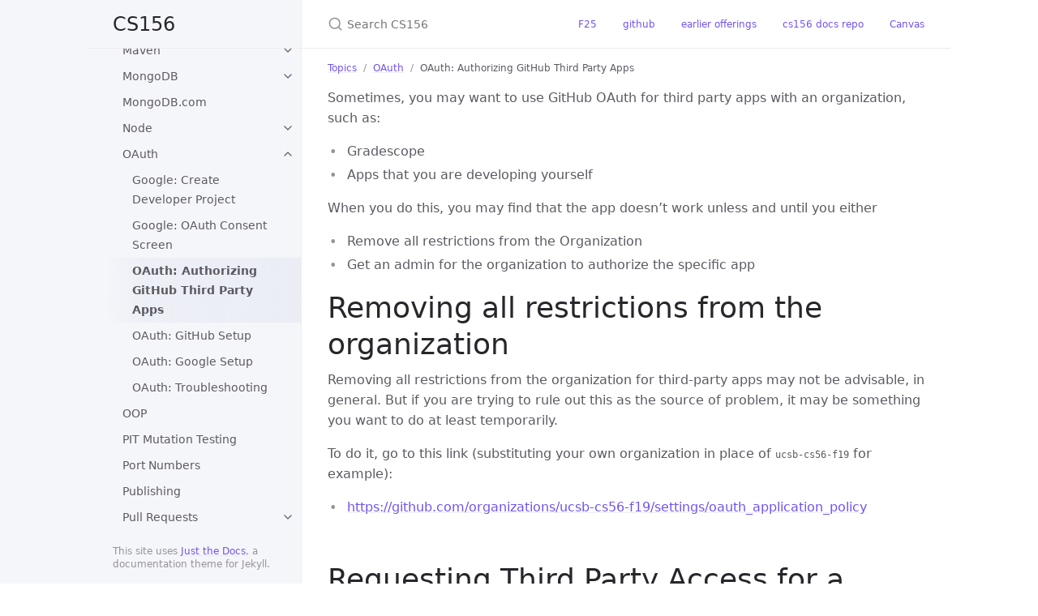

--- FILE ---
content_type: text/html; charset=utf-8
request_url: https://ucsb-cs156.github.io/topics/oauth/oauth_authorizing_github_third_party_apps.html
body_size: 10576
content:
<!DOCTYPE html> <html lang="en-US"> <head> <meta charset="UTF-8"> <meta http-equiv="X-UA-Compatible" content="IE=Edge"> <link rel="stylesheet" href="/assets/css/just-the-docs-default.css"> <link rel="stylesheet" href="/assets/css/just-the-docs-head-nav.css" id="jtd-head-nav-stylesheet"> <style id="jtd-nav-activation"> .site-nav > ul.nav-list:first-child > li > a, .site-nav > ul.nav-list:first-child > li > ul > li > a, .site-nav > ul.nav-list:first-child > li > ul > li > ul > li:not(:nth-child(3)) > a, .site-nav > ul.nav-list:first-child > li > ul > li > ul > li > ul > li a { background-image: none; } .site-nav > ul.nav-list:not(:first-child) a, .site-nav li.external a { background-image: none; } .site-nav > ul.nav-list:first-child > li:nth-child(2) > ul > li:nth-child(55) > ul > li:nth-child(3) > a { font-weight: 600; text-decoration: none; }.site-nav > ul.nav-list:first-child > li:nth-child(2) > button svg, .site-nav > ul.nav-list:first-child > li:nth-child(2) > ul > li:nth-child(55) > button svg, .site-nav > ul.nav-list:first-child > li:nth-child(2) > ul > li:nth-child(55) > ul > li:nth-child(3) > button svg { transform: rotate(-90deg); }.site-nav > ul.nav-list:first-child > li.nav-list-item:nth-child(2) > ul.nav-list, .site-nav > ul.nav-list:first-child > li.nav-list-item:nth-child(2) > ul.nav-list > li.nav-list-item:nth-child(55) > ul.nav-list, .site-nav > ul.nav-list:first-child > li.nav-list-item:nth-child(2) > ul.nav-list > li.nav-list-item:nth-child(55) > ul.nav-list > li.nav-list-item:nth-child(3) > ul.nav-list { display: block; } </style> <script src="/assets/js/vendor/lunr.min.js"></script> <script src="/assets/js/just-the-docs.js"></script> <meta name="viewport" content="width=device-width, initial-scale=1"> <!-- Begin Jekyll SEO tag v2.8.0 --> <title>OAuth: Authorizing GitHub Third Party Apps | CS156</title> <meta name="generator" content="Jekyll v4.4.1" /> <meta property="og:title" content="OAuth: Authorizing GitHub Third Party Apps" /> <meta property="og:locale" content="en_US" /> <meta name="description" content="Gradescope, and GitHub OAuth Apps you build yourself" /> <meta property="og:description" content="Gradescope, and GitHub OAuth Apps you build yourself" /> <meta property="og:site_name" content="CS156" /> <meta property="og:type" content="website" /> <meta name="twitter:card" content="summary" /> <meta property="twitter:title" content="OAuth: Authorizing GitHub Third Party Apps" /> <script type="application/ld+json"> {"@context":"https://schema.org","@type":"WebPage","description":"Gradescope, and GitHub OAuth Apps you build yourself","headline":"OAuth: Authorizing GitHub Third Party Apps","url":"/topics/oauth/oauth_authorizing_github_third_party_apps.html"}</script> <!-- End Jekyll SEO tag --> </head> <body> <a class="skip-to-main" href="#main-content">Skip to main content</a> <svg xmlns="http://www.w3.org/2000/svg" class="d-none"> <symbol id="svg-link" viewBox="0 0 24 24"> <title>Link</title> <svg xmlns="http://www.w3.org/2000/svg" width="24" height="24" viewBox="0 0 24 24" fill="none" stroke="currentColor" stroke-width="2" stroke-linecap="round" stroke-linejoin="round" class="feather feather-link"> <path d="M10 13a5 5 0 0 0 7.54.54l3-3a5 5 0 0 0-7.07-7.07l-1.72 1.71"></path><path d="M14 11a5 5 0 0 0-7.54-.54l-3 3a5 5 0 0 0 7.07 7.07l1.71-1.71"></path> </svg> </symbol> <symbol id="svg-menu" viewBox="0 0 24 24"> <title>Menu</title> <svg xmlns="http://www.w3.org/2000/svg" width="24" height="24" viewBox="0 0 24 24" fill="none" stroke="currentColor" stroke-width="2" stroke-linecap="round" stroke-linejoin="round" class="feather feather-menu"> <line x1="3" y1="12" x2="21" y2="12"></line><line x1="3" y1="6" x2="21" y2="6"></line><line x1="3" y1="18" x2="21" y2="18"></line> </svg> </symbol> <symbol id="svg-arrow-right" viewBox="0 0 24 24"> <title>Expand</title> <svg xmlns="http://www.w3.org/2000/svg" width="24" height="24" viewBox="0 0 24 24" fill="none" stroke="currentColor" stroke-width="2" stroke-linecap="round" stroke-linejoin="round" class="feather feather-chevron-right"> <polyline points="9 18 15 12 9 6"></polyline> </svg> </symbol> <!-- Feather. MIT License: https://github.com/feathericons/feather/blob/master/LICENSE --> <symbol id="svg-external-link" width="24" height="24" viewBox="0 0 24 24" fill="none" stroke="currentColor" stroke-width="2" stroke-linecap="round" stroke-linejoin="round" class="feather feather-external-link"> <title id="svg-external-link-title">(external link)</title> <path d="M18 13v6a2 2 0 0 1-2 2H5a2 2 0 0 1-2-2V8a2 2 0 0 1 2-2h6"></path><polyline points="15 3 21 3 21 9"></polyline><line x1="10" y1="14" x2="21" y2="3"></line> </symbol> <symbol id="svg-doc" viewBox="0 0 24 24"> <title>Document</title> <svg xmlns="http://www.w3.org/2000/svg" width="24" height="24" viewBox="0 0 24 24" fill="none" stroke="currentColor" stroke-width="2" stroke-linecap="round" stroke-linejoin="round" class="feather feather-file"> <path d="M13 2H6a2 2 0 0 0-2 2v16a2 2 0 0 0 2 2h12a2 2 0 0 0 2-2V9z"></path><polyline points="13 2 13 9 20 9"></polyline> </svg> </symbol> <symbol id="svg-search" viewBox="0 0 24 24"> <title>Search</title> <svg xmlns="http://www.w3.org/2000/svg" width="24" height="24" viewBox="0 0 24 24" fill="none" stroke="currentColor" stroke-width="2" stroke-linecap="round" stroke-linejoin="round" class="feather feather-search"> <circle cx="11" cy="11" r="8"></circle><line x1="21" y1="21" x2="16.65" y2="16.65"></line> </svg> </symbol> <!-- Bootstrap Icons. MIT License: https://github.com/twbs/icons/blob/main/LICENSE.md --> <symbol id="svg-copy" viewBox="0 0 16 16"> <title>Copy</title> <svg xmlns="http://www.w3.org/2000/svg" width="16" height="16" fill="currentColor" class="bi bi-clipboard" viewBox="0 0 16 16"> <path d="M4 1.5H3a2 2 0 0 0-2 2V14a2 2 0 0 0 2 2h10a2 2 0 0 0 2-2V3.5a2 2 0 0 0-2-2h-1v1h1a1 1 0 0 1 1 1V14a1 1 0 0 1-1 1H3a1 1 0 0 1-1-1V3.5a1 1 0 0 1 1-1h1v-1z"/> <path d="M9.5 1a.5.5 0 0 1 .5.5v1a.5.5 0 0 1-.5.5h-3a.5.5 0 0 1-.5-.5v-1a.5.5 0 0 1 .5-.5h3zm-3-1A1.5 1.5 0 0 0 5 1.5v1A1.5 1.5 0 0 0 6.5 4h3A1.5 1.5 0 0 0 11 2.5v-1A1.5 1.5 0 0 0 9.5 0h-3z"/> </svg> </symbol> <symbol id="svg-copied" viewBox="0 0 16 16"> <title>Copied</title> <svg xmlns="http://www.w3.org/2000/svg" width="16" height="16" fill="currentColor" class="bi bi-clipboard-check-fill" viewBox="0 0 16 16"> <path d="M6.5 0A1.5 1.5 0 0 0 5 1.5v1A1.5 1.5 0 0 0 6.5 4h3A1.5 1.5 0 0 0 11 2.5v-1A1.5 1.5 0 0 0 9.5 0h-3Zm3 1a.5.5 0 0 1 .5.5v1a.5.5 0 0 1-.5.5h-3a.5.5 0 0 1-.5-.5v-1a.5.5 0 0 1 .5-.5h3Z"/> <path d="M4 1.5H3a2 2 0 0 0-2 2V14a2 2 0 0 0 2 2h10a2 2 0 0 0 2-2V3.5a2 2 0 0 0-2-2h-1v1A2.5 2.5 0 0 1 9.5 5h-3A2.5 2.5 0 0 1 4 2.5v-1Zm6.854 7.354-3 3a.5.5 0 0 1-.708 0l-1.5-1.5a.5.5 0 0 1 .708-.708L7.5 10.793l2.646-2.647a.5.5 0 0 1 .708.708Z"/> </svg> </symbol> </svg> <div class="side-bar"> <div class="site-header" role="banner"> <a href="/" class="site-title lh-tight"> CS156 </a> <button id="menu-button" class="site-button btn-reset" aria-label="Toggle menu" aria-pressed="false"> <svg viewBox="0 0 24 24" class="icon" aria-hidden="true"><use xlink:href="#svg-menu"></use></svg> </button> </div> <nav aria-label="Main" id="site-nav" class="site-nav"> <ul class="nav-list"><li class="nav-list-item"><a href="/" class="nav-list-link">CS156</a></li><li class="nav-list-item"><button class="nav-list-expander btn-reset" aria-label="toggle items in Topics category" aria-pressed="false"> <svg viewBox="0 0 24 24" aria-hidden="true"><use xlink:href="#svg-arrow-right"></use></svg> </button><a href="/topics" class="nav-list-link">Topics</a><ul class="nav-list"><li class="nav-list-item"><button class="nav-list-expander btn-reset" aria-label="toggle items in APIs category" aria-pressed="false"> <svg viewBox="0 0 24 24" aria-hidden="true"><use xlink:href="#svg-arrow-right"></use></svg> </button><a href="/topics/apis/" class="nav-list-link">APIs</a><ul class="nav-list"><li class="nav-list-item"><a href="/topics/apis/apis_ucsb_developer_api.html" class="nav-list-link">APIs: UCSB Developer API</a></li></ul></li><li class="nav-list-item"><button class="nav-list-expander btn-reset" aria-label="toggle items in Agile category" aria-pressed="false"> <svg viewBox="0 0 24 24" aria-hidden="true"><use xlink:href="#svg-arrow-right"></use></svg> </button><a href="/topics/agile/" class="nav-list-link">Agile</a><ul class="nav-list"><li class="nav-list-item"><a href="/topics/agile/agile_acceptance_criteria.html" class="nav-list-link">Agile: Acceptance Criteria</a></li><li class="nav-list-item"><a href="/topics/agile/agile_estimates.html" class="nav-list-link">Agile: Estimates</a></li><li class="nav-list-item"><a href="/topics/agile/agile_retros.html" class="nav-list-link">Agile: Retros</a></li><li class="nav-list-item"><a href="/topics/agile/agile_standups.html" class="nav-list-link">Agile: Standups</a></li><li class="nav-list-item"><a href="/topics/agile/agile_team_norms.html" class="nav-list-link">Agile: Team Norms</a></li><li class="nav-list-item"><a href="/topics/agile/agile_user_stories.html" class="nav-list-link">Agile: User Stories</a></li></ul></li><li class="nav-list-item"><button class="nav-list-expander btn-reset" aria-label="toggle items in Ant category" aria-pressed="false"> <svg viewBox="0 0 24 24" aria-hidden="true"><use xlink:href="#svg-arrow-right"></use></svg> </button><a href="/topics/ant/" class="nav-list-link">Ant</a><ul class="nav-list"><li class="nav-list-item"><a href="/topics/ant/ant_compare_files.html" class="nav-list-link">Ant: Comparing files</a></li><li class="nav-list-item"><a href="/topics/ant/ant_properties.html" class="nav-list-link">Ant: Properties</a></li></ul></li><li class="nav-list-item"><button class="nav-list-expander btn-reset" aria-label="toggle items in Antipatterns category" aria-pressed="false"> <svg viewBox="0 0 24 24" aria-hidden="true"><use xlink:href="#svg-arrow-right"></use></svg> </button><a href="/topics/antipatterns/" class="nav-list-link">Antipatterns</a><ul class="nav-list"><li class="nav-list-item"><a href="/topics/antipatterns/antipatterns_inheritance.html" class="nav-list-link">Antipatterns: inheritance</a></li></ul></li><li class="nav-list-item"><a href="/topics/applications_programming.html" class="nav-list-link">Applications Programming</a></li><li class="nav-list-item"><button class="nav-list-expander btn-reset" aria-label="toggle items in Axios category" aria-pressed="false"> <svg viewBox="0 0 24 24" aria-hidden="true"><use xlink:href="#svg-arrow-right"></use></svg> </button><a href="/topics/axios/" class="nav-list-link">Axios</a><ul class="nav-list"><li class="nav-list-item"><a href="/topics/axios/axios-mock-adapter.html" class="nav-list-link">The Axios-Mock-Adapter: Best Practices</a></li></ul></li><li class="nav-list-item"><a href="/topics/bug_reports.html" class="nav-list-link">Bug Reports</a></li><li class="nav-list-item"><a href="/topics/ci.html" class="nav-list-link">CI</a></li><li class="nav-list-item"><button class="nav-list-expander btn-reset" aria-label="toggle items in CSIL category" aria-pressed="false"> <svg viewBox="0 0 24 24" aria-hidden="true"><use xlink:href="#svg-arrow-right"></use></svg> </button><a href="/topics/CSIL/" class="nav-list-link">CSIL</a><ul class="nav-list"><li class="nav-list-item"><a href="/topics/CSIL/csil_java_11.html" class="nav-list-link">CSIL: Java 11</a></li><li class="nav-list-item"><a href="/topics/CSIL/csil_mount_drive_to_macOs_using_samba.html" class="nav-list-link">CSIL: Mount CSIL drive Via MacOS</a></li><li class="nav-list-item"><a href="/topics/CSIL/csil_mount_drive_to_windows_using_samba.html" class="nav-list-link">CSIL: Mount CSIL drive Via Windows</a></li><li class="nav-list-item"><a href="/topics/CSIL/csil_remote_host_id_changed.html" class="nav-list-link">CSIL: Remote Host Id Changed</a></li><li class="nav-list-item"><a href="/topics/CSIL/csil_via_ssh_from_macos.html" class="nav-list-link">CSIL: Via MacOS</a></li><li class="nav-list-item"><a href="/topics/CSIL/csil_browser_from_command_line.html" class="nav-list-link">CSIL: browser from command line</a></li><li class="nav-list-item"><a href="/topics/CSIL/csil_disk_quota.html" class="nav-list-link">CSIL: disk quota and file quota issues</a></li><li class="nav-list-item"><a href="/topics/CSIL/csil_git_configuration.html" class="nav-list-link">CSIL: git configuration</a></li><li class="nav-list-item"><a href="/topics/CSIL/csil_ssh_port_forwarding.html" class="nav-list-link">CSIL: ssh port forwarding</a></li><li class="nav-list-item"><a href="/topics/CSIL/csil_using_public_private_key.html" class="nav-list-link">CSIL: using public/private key</a></li><li class="nav-list-item"><a href="/topics/CSIL/csil_via_ssh_from_linux.html" class="nav-list-link">CSIL: via ssh from Linux</a></li><li class="nav-list-item"><a href="/topics/CSIL/csil_via_ssh_from_windows.html" class="nav-list-link">CSIL: via ssh from Windows</a></li></ul></li><li class="nav-list-item"><a href="/topics/csv.html" class="nav-list-link">CSV files</a></li><li class="nav-list-item"><button class="nav-list-expander btn-reset" aria-label="toggle items in Chromatic category" aria-pressed="false"> <svg viewBox="0 0 24 24" aria-hidden="true"><use xlink:href="#svg-arrow-right"></use></svg> </button><a href="/topics/chromatic/" class="nav-list-link">Chromatic</a><ul class="nav-list"><li class="nav-list-item"><a href="/topics/chromatic/chromatic_disable_visual_checks.html" class="nav-list-link">Chromatic: Disable UI Review</a></li><li class="nav-list-item"><a href="/topics/chromatic/chromatic_yellow_circle.html" class="nav-list-link">Chromatic: Yellow Circle</a></li></ul></li><li class="nav-list-item"><button class="nav-list-expander btn-reset" aria-label="toggle items in Code Reviews category" aria-pressed="false"> <svg viewBox="0 0 24 24" aria-hidden="true"><use xlink:href="#svg-arrow-right"></use></svg> </button><a href="/topics/code_reviews/" class="nav-list-link">Code Reviews</a><ul class="nav-list"><li class="nav-list-item"><a href="/topics/code_reviews/commented_out_code.html" class="nav-list-link">Code Reviews: Commented Out Code</a></li><li class="nav-list-item"><a href="/topics/code_reviews/code_reviews_github.html" class="nav-list-link">Code Reviews: GitHub</a></li><li class="nav-list-item"><a href="/topics/code_reviews/reviewing_a_merged_PR.html" class="nav-list-link">Code Reviews: Reviewing a merged PR</a></li></ul></li><li class="nav-list-item"><a href="/topics/code_smells.html" class="nav-list-link">Code Smells</a></li><li class="nav-list-item"><button class="nav-list-expander btn-reset" aria-label="toggle items in Code Style category" aria-pressed="false"> <svg viewBox="0 0 24 24" aria-hidden="true"><use xlink:href="#svg-arrow-right"></use></svg> </button><a href="/topics/code_style/" class="nav-list-link">Code Style</a><ul class="nav-list"><li class="nav-list-item"><a href="/topics/code_style/code_style_astyle.html" class="nav-list-link">Code Style: astyle</a></li><li class="nav-list-item"><a href="/topics/code_style/git-code-format-maven-plugin.html" class="nav-list-link">Code Style: astyle</a></li></ul></li><li class="nav-list-item"><button class="nav-list-expander btn-reset" aria-label="toggle items in Codecov category" aria-pressed="false"> <svg viewBox="0 0 24 24" aria-hidden="true"><use xlink:href="#svg-arrow-right"></use></svg> </button><a href="/topics/codecov/" class="nav-list-link">Codecov</a><ul class="nav-list"><li class="nav-list-item"><a href="/topics/codecov/codecov_github_actions.html" class="nav-list-link">Codecov: GitHub Actions</a></li><li class="nav-list-item"><a href="/topics/codecov/codecov_transferring_repos.html" class="nav-list-link">Codecov: Transfering Repos </a></li><li class="nav-list-item"><a href="/topics/codecov/codecov_troubleshooting.html" class="nav-list-link">Codecov: Troubleshooting</a></li></ul></li><li class="nav-list-item"><a href="/topics/coding_with_ai/" class="nav-list-link">Coding With AI</a></li><li class="nav-list-item"><button class="nav-list-expander btn-reset" aria-label="toggle items in Conventions category" aria-pressed="false"> <svg viewBox="0 0 24 24" aria-hidden="true"><use xlink:href="#svg-arrow-right"></use></svg> </button><a href="/topics/conventions/" class="nav-list-link">Conventions</a><ul class="nav-list"><li class="nav-list-item"><a href="/topics/conventions/conventions_branch_names.html" class="nav-list-link">Conventions: Branch Names</a></li><li class="nav-list-item"><a href="/topics/conventions/conventions_commit_messages.html" class="nav-list-link">Conventions: Commit Messages</a></li><li class="nav-list-item"><a href="/topics/conventions/conventions_tags.html" class="nav-list-link">Conventions: Tags</a></li></ul></li><li class="nav-list-item"><button class="nav-list-expander btn-reset" aria-label="toggle items in Course Policies category" aria-pressed="false"> <svg viewBox="0 0 24 24" aria-hidden="true"><use xlink:href="#svg-arrow-right"></use></svg> </button><a href="/topics/course_policies/" class="nav-list-link">Course Policies</a><ul class="nav-list"><li class="nav-list-item"><a href="/topics/course_policies/course_policies_answer_keys.html" class="nav-list-link">Course Policies: Answer Keys</a></li></ul></li><li class="nav-list-item"><a href="/topics/data.html" class="nav-list-link">Data</a></li><li class="nav-list-item"><a href="/topics/databases.html" class="nav-list-link">Databases</a></li><li class="nav-list-item"><button class="nav-list-expander btn-reset" aria-label="toggle items in Design Patterns category" aria-pressed="false"> <svg viewBox="0 0 24 24" aria-hidden="true"><use xlink:href="#svg-arrow-right"></use></svg> </button><a href="/topics/design_patterns/" class="nav-list-link">Design Patterns</a><ul class="nav-list"><li class="nav-list-item"><a href="/topics/design_patterns/design_patterns_strategy.html" class="nav-list-link">Design Patterns: Strategy</a></li></ul></li><li class="nav-list-item"><a href="/topics/docker.html" class="nav-list-link">Docker</a></li><li class="nav-list-item"><button class="nav-list-expander btn-reset" aria-label="toggle items in Dokku category" aria-pressed="false"> <svg viewBox="0 0 24 24" aria-hidden="true"><use xlink:href="#svg-arrow-right"></use></svg> </button><a href="/topics/dokku/" class="nav-list-link">Dokku</a><ul class="nav-list"><li class="nav-list-item"><a href="/topics/dokku/deploying_simple_app.html" class="nav-list-link">Deploying a Simple App</a></li><li class="nav-list-item"><a href="/topics/dokku/logging_in.html" class="nav-list-link">Logging In</a></li><li class="nav-list-item"><a href="/topics/dokku/deploying_an_app.html" class="nav-list-link">Deploying an App</a></li><li class="nav-list-item"><a href="/topics/dokku/getting_started.html" class="nav-list-link">Getting Started</a></li><li class="nav-list-item"><a href="/topics/dokku/deploy_app_from_private_repo.html" class="nav-list-link">Deploying an App from a private repo</a></li><li class="nav-list-item"><a href="/topics/dokku/config_vars_frontend.html" class="nav-list-link">Config Vars Frontend</a></li><li class="nav-list-item"><a href="/topics/dokku/dokku_deploy_problems.html" class="nav-list-link">Dokku: Deploy Problems</a></li><li class="nav-list-item"><a href="/topics/dokku/postgres_database_backup_restore.html" class="nav-list-link">Dokku: Postgres Database: Backup/Restore</a></li><li class="nav-list-item"><a href="/topics/dokku/postgres_command_line.html" class="nav-list-link">Dokku: Postgres Database: Command Line</a></li><li class="nav-list-item"><a href="/topics/dokku/enabling_https.html" class="nav-list-link">Enabling HTTPS</a></li><li class="nav-list-item"><a href="/topics/dokku/environment_variables.html" class="nav-list-link">Environment Variables</a></li><li class="nav-list-item"><a href="/topics/dokku/logs.html" class="nav-list-link">Logs</a></li><li class="nav-list-item"><a href="/topics/dokku/mongodb_database.html" class="nav-list-link">MongoDB Database</a></li><li class="nav-list-item"><a href="/topics/dokku/postgres_database.html" class="nav-list-link">Postgres Database</a></li><li class="nav-list-item"><a href="/topics/dokku/preparing_your_app.html" class="nav-list-link">Preparing Your App</a></li><li class="nav-list-item"><a href="/topics/dokku/redeploy_app.html" class="nav-list-link">Redeploy App</a></li><li class="nav-list-item"><a href="/topics/dokku/dokku_staff_info.html" class="nav-list-link">Staff Info</a></li></ul></li><li class="nav-list-item"><a href="/topics/environment_variables.html" class="nav-list-link">Enviroment Variables</a></li><li class="nav-list-item"><a href="/topics/eslint.html" class="nav-list-link">Eslint</a></li><li class="nav-list-item"><a href="/topics/formatting.html" class="nav-list-link">Formatting</a></li><li class="nav-list-item"><button class="nav-list-expander btn-reset" aria-label="toggle items in Gauchospace category" aria-pressed="false"> <svg viewBox="0 0 24 24" aria-hidden="true"><use xlink:href="#svg-arrow-right"></use></svg> </button><a href="/topics/gauchospace/" class="nav-list-link">Gauchospace</a><ul class="nav-list"><li class="nav-list-item"><a href="/topics/gauchospace/gauchospace_clickable_urls.html" class="nav-list-link">Gauchospace: Clickable URLs</a></li><li class="nav-list-item"><a href="/topics/gauchospace/gauchospace_defining_groups.html" class="nav-list-link">Gauchospace: Defining Groups:</a></li></ul></li><li class="nav-list-item"><button class="nav-list-expander btn-reset" aria-label="toggle items in Git category" aria-pressed="false"> <svg viewBox="0 0 24 24" aria-hidden="true"><use xlink:href="#svg-arrow-right"></use></svg> </button><a href="/topics/git/" class="nav-list-link">Git</a><ul class="nav-list"><li class="nav-list-item"><a href="/topics/git/git_gitignore.html" class="nav-list-link">git: .gitignore files</a></li><li class="nav-list-item"><a href="/topics/git/git_basic_workflow.html" class="nav-list-link">git: basic workflow</a></li><li class="nav-list-item"><a href="/topics/git/git_cherry_pick.html" class="nav-list-link">git: cherry-pick</a></li><li class="nav-list-item"><a href="/topics/git/git_clean.html" class="nav-list-link">git: clean</a></li><li class="nav-list-item"><a href="/topics/git/git_cloning_your_first_repo.html" class="nav-list-link">git: cloning your first repo</a></li><li class="nav-list-item"><a href="/topics/git/git_commit_messages.html" class="nav-list-link">git: commit messages</a></li><li class="nav-list-item"><a href="/topics/git/configuration.html" class="nav-list-link">git: configuration</a></li><li class="nav-list-item"><a href="/topics/git/git_copy_branch_to_new_repo.html" class="nav-list-link">git: copy branch to new repo</a></li><li class="nav-list-item"><a href="/topics/git/git_feature_branch_workflow.html" class="nav-list-link">git: feature branch workflow</a></li><li class="nav-list-item"><a href="/topics/git/git_fixup_commit.html" class="nav-list-link">git: fixup commit</a></li><li class="nav-list-item"><a href="/topics/git/git_git_github_troubleshooting.html" class="nav-list-link">git: git/github troubleshooting</a></li><li class="nav-list-item"><a href="/topics/git/git_merge_conflicts.html" class="nav-list-link">git: merge conflicts</a></li><li class="nav-list-item"><a href="/topics/git/git_newline_conventions.html" class="nav-list-link">git: newline conventions</a></li><li class="nav-list-item"><a href="/topics/git/git_overview.html" class="nav-list-link">git: overview</a></li><li class="nav-list-item"><a href="/topics/git/git_pair_repo.html" class="nav-list-link">git: pair repo</a></li><li class="nav-list-item"><a href="/topics/git/git_pull_rebase_main.html" class="nav-list-link">git: pull rebase main</a></li></ul></li><li class="nav-list-item"><button class="nav-list-expander btn-reset" aria-label="toggle items in GitHub category" aria-pressed="false"> <svg viewBox="0 0 24 24" aria-hidden="true"><use xlink:href="#svg-arrow-right"></use></svg> </button><a href="/topics/GitHub/" class="nav-list-link">GitHub</a><ul class="nav-list"><li class="nav-list-item"><a href="/topics/graphql/graphql_github_explorer.html" class="nav-list-link">Graphql: GitHub Explorer</a></li><li class="nav-list-item"><a href="/topics/GitHub/github_com_create_private_repo_under_org.html" class="nav-list-link">github.com: creating private repos under an organization</a></li><li class="nav-list-item"><a href="/topics/GitHub/github_ucsb_edu_create_private_repo_under_org.html" class="nav-list-link">github.ucsb.edu: creating private repos under an organization</a></li><li class="nav-list-item"><a href="/topics/GitHub/github_pages.html" class="nav-list-link">github: GitHub Pages</a></li><li class="nav-list-item"><a href="/topics/GitHub/github_REMOTE_HOST_IDENTIFICATION_CHANGED.html" class="nav-list-link">github: REMOTE HOST IDENTIFICATION CHANGED</a></li><li class="nav-list-item"><a href="/topics/GitHub/github_actions.html" class="nav-list-link">github: actions</a></li><li class="nav-list-item"><a href="/topics/GitHub/github_actions_self_hosted_runners.html" class="nav-list-link">github: actions self hosted runners</a></li><li class="nav-list-item"><a href="/topics/GitHub/github_add_collaborator.html" class="nav-list-link">github: adding collaborators</a></li><li class="nav-list-item"><a href="/topics/GitHub/github_api.html" class="nav-list-link">github: api</a></li><li class="nav-list-item"><a href="/topics/GitHub/github_issues.html" class="nav-list-link">github: issues</a></li><li class="nav-list-item"><a href="/topics/GitHub/github_keyboard_shortcuts.html" class="nav-list-link">github: keyboard shortcuts</a></li><li class="nav-list-item"><a href="/topics/GitHub/github_markdown.html" class="nav-list-link">github: markdown</a></li><li class="nav-list-item"><a href="/topics/GitHub/github_merging_PRs.html" class="nav-list-link">github: merging PRs</a></li><li class="nav-list-item"><a href="/topics/GitHub/github_pro_tips.html" class="nav-list-link">github: pro tips</a></li><li class="nav-list-item"><a href="/topics/GitHub/github_pull_requests.html" class="nav-list-link">github: pull requests</a></li><li class="nav-list-item"><a href="/topics/GitHub/github_ssh_keys.html" class="nav-list-link">github: using ssh keys</a></li><li class="nav-list-item"><a href="/topics/GitHub/github_verified_commits.html" class="nav-list-link">github: verified badge on commits</a></li><li class="nav-list-item"><a href="/topics/GitHub/github_wrong_starter.html" class="nav-list-link">github: wrong starter</a></li></ul></li><li class="nav-list-item"><a href="/topics/github_pages/" class="nav-list-link">GitHub pages</a></li><li class="nav-list-item"><button class="nav-list-expander btn-reset" aria-label="toggle items in Github Actions category" aria-pressed="false"> <svg viewBox="0 0 24 24" aria-hidden="true"><use xlink:href="#svg-arrow-right"></use></svg> </button><a href="/topics/github_actions/" class="nav-list-link">Github Actions</a><ul class="nav-list"><li class="nav-list-item"><a href="/topics/github_actions/workflow_02.html" class="nav-list-link">Github Actions: Workflow 02</a></li><li class="nav-list-item"><a href="/topics/github_actions/workflow_04.html" class="nav-list-link">Github Actions: Workflow 04</a></li><li class="nav-list-item"><a href="/topics/github_actions/workflow_82.html" class="nav-list-link">Github Actions: Workflow 82</a></li></ul></li><li class="nav-list-item"><button class="nav-list-expander btn-reset" aria-label="toggle items in Gradescope category" aria-pressed="false"> <svg viewBox="0 0 24 24" aria-hidden="true"><use xlink:href="#svg-arrow-right"></use></svg> </button><a href="/topics/gradescope/" class="nav-list-link">Gradescope</a><ul class="nav-list"><li class="nav-list-item"><a href="/topics/gradescope/gradescope_organization_access.html" class="nav-list-link">Gradescope: Organization Access</a></li><li class="nav-list-item"><a href="/topics/gradescope/gradescope_pair_group_submission.html" class="nav-list-link">Gradescope: Pair/Group Submission</a></li><li class="nav-list-item"><a href="/topics/gradescope/gradescope_regrade_requests.html" class="nav-list-link">Gradescope: Regrade Requests</a></li><li class="nav-list-item"><a href="/topics/gradescope/gradescope_student_self_submission.html" class="nav-list-link">Gradescope: Student Self-Submission</a></li><li class="nav-list-item"><a href="/topics/gradescope/gradescope_zip_submission.html" class="nav-list-link">Gradescope: Zip Submission</a></li></ul></li><li class="nav-list-item"><a href="/topics/gradle.html" class="nav-list-link">Gradle</a></li><li class="nav-list-item"><button class="nav-list-expander btn-reset" aria-label="toggle items in Heroku category" aria-pressed="false"> <svg viewBox="0 0 24 24" aria-hidden="true"><use xlink:href="#svg-arrow-right"></use></svg> </button><a href="/topics/heroku/" class="nav-list-link">Heroku</a><ul class="nav-list"><li class="nav-list-item"><a href="/topics/heroku/heroku_alternatives.html" class="nav-list-link">Heroku: Alternatives</a></li><li class="nav-list-item"><a href="/topics/heroku/heroku_billing_and_quotas.html" class="nav-list-link">Heroku: Billing and Quotas</a></li><li class="nav-list-item"><a href="/topics/heroku/heroku_cli.html" class="nav-list-link">Heroku: CLI</a></li><li class="nav-list-item"><a href="/topics/heroku/heroku_tips.html" class="nav-list-link">Heroku: Tips</a></li><li class="nav-list-item"><a href="/topics/heroku/heroku_troubleshooting.html" class="nav-list-link">Heroku: Troubleshooting</a></li></ul></li><li class="nav-list-item"><a href="/topics/independent_study/" class="nav-list-link">Independent Study</a></li><li class="nav-list-item"><a href="/topics/jenv/" class="nav-list-link">JEnv</a></li><li class="nav-list-item"><button class="nav-list-expander btn-reset" aria-label="toggle items in JSON category" aria-pressed="false"> <svg viewBox="0 0 24 24" aria-hidden="true"><use xlink:href="#svg-arrow-right"></use></svg> </button><a href="/topics/json/" class="nav-list-link">JSON</a><ul class="nav-list"><li class="nav-list-item"><a href="/topics/json/json_jackson.html" class="nav-list-link">JSON: Jackson</a></li></ul></li><li class="nav-list-item"><button class="nav-list-expander btn-reset" aria-label="toggle items in JUnit category" aria-pressed="false"> <svg viewBox="0 0 24 24" aria-hidden="true"><use xlink:href="#svg-arrow-right"></use></svg> </button><a href="/topics/junit/" class="nav-list-link">JUnit</a><ul class="nav-list"><li class="nav-list-item"><a href="/topics/junit/junit_hamcrest.html" class="nav-list-link">JUnit: Hamcrest Matcher style</a></li><li class="nav-list-item"><a href="/topics/junit/junit_mocking_system_out.html" class="nav-list-link">JUnit: Mocking System.out</a></li><li class="nav-list-item"><a href="/topics/junit/junit_nested_annotations.html" class="nav-list-link">JUnit: Nested Annotations</a></li></ul></li><li class="nav-list-item"><button class="nav-list-expander btn-reset" aria-label="toggle items in Java category" aria-pressed="false"> <svg viewBox="0 0 24 24" aria-hidden="true"><use xlink:href="#svg-arrow-right"></use></svg> </button><a href="/topics/java/" class="nav-list-link">Java</a><ul class="nav-list"><li class="nav-list-item"><a href="/topics/java/java_double_equals_vs_dot_equals.html" class="nav-list-link">Java: == vs. .equals(), and hashCode()</a></li><li class="nav-list-item"><a href="/topics/java/java_annotations.html" class="nav-list-link">Java: Annotations</a></li><li class="nav-list-item"><a href="/topics/java/java_arraylist_to_array.html" class="nav-list-link">Java: ArrayList to array</a></li><li class="nav-list-item"><a href="/topics/java/java_codacy.html" class="nav-list-link">Java: Codacy</a></li><li class="nav-list-item"><a href="/topics/java/java_command_line_arguments.html" class="nav-list-link">Java: Command Line Arguments</a></li><li class="nav-list-item"><a href="/topics/java/java_gc.html" class="nav-list-link">Java: Garbage Collection</a></li><li class="nav-list-item"><a href="/topics/java/java_gc_under_the_hood.html" class="nav-list-link">Java: Garbage Collection: Under the Hood</a></li><li class="nav-list-item"><a href="/topics/java/java_httpurlconnection.html" class="nav-list-link">Java: HttpURLConnection</a></li><li class="nav-list-item"><a href="/topics/java/java_installing.html" class="nav-list-link">Java: Installing</a></li><li class="nav-list-item"><a href="/topics/java/java_jars.html" class="nav-list-link">Java: JAR files</a></li><li class="nav-list-item"><a href="/topics/java/java_jvm.html" class="nav-list-link">Java: JVM</a></li><li class="nav-list-item"><a href="/topics/java/java_lambda_expressions.html" class="nav-list-link">Java: Lambda Expressions</a></li><li class="nav-list-item"><a href="/topics/java/java_overriding_vs_overloading.html" class="nav-list-link">Java: Overriding vs. Overloading</a></li><li class="nav-list-item"><a href="/topics/java/java_platform_independent_newlines.html" class="nav-list-link">Java: Plaform Independent Newlines</a></li><li class="nav-list-item"><a href="/topics/java/java_sorting.html" class="nav-list-link">Java: Sorting</a></li><li class="nav-list-item"><a href="/topics/java/java_streams.html" class="nav-list-link">Java: Streams in Java 8 </a></li><li class="nav-list-item"><a href="/topics/java/java_unchecked.html" class="nav-list-link">Java: Unchecked Operations</a></li><li class="nav-list-item"><a href="/topics/java/java_versions.html" class="nav-list-link">Java: Versions</a></li><li class="nav-list-item"><a href="/topics/java/java_web_apps.html" class="nav-list-link">Java: Web Applications</a></li><li class="nav-list-item"><a href="/topics/java/java_static_analysis_tools.html" class="nav-list-link">Java: static analysis</a></li></ul></li><li class="nav-list-item"><button class="nav-list-expander btn-reset" aria-label="toggle items in JavaFX category" aria-pressed="false"> <svg viewBox="0 0 24 24" aria-hidden="true"><use xlink:href="#svg-arrow-right"></use></svg> </button><a href="/topics/javafx/" class="nav-list-link">JavaFX</a><ul class="nav-list"><li class="nav-list-item"><a href="/topics/javafx/javafx_xquartz_on_mac.html" class="nav-list-link">javafx: XQuartz on Mac</a></li></ul></li><li class="nav-list-item"><button class="nav-list-expander btn-reset" aria-label="toggle items in JavaScript category" aria-pressed="false"> <svg viewBox="0 0 24 24" aria-hidden="true"><use xlink:href="#svg-arrow-right"></use></svg> </button><a href="/topics/javascript/" class="nav-list-link">JavaScript</a><ul class="nav-list"><li class="nav-list-item"><a href="/topics/javascript/javascript_destructuring.html" class="nav-list-link">JavaScript: Destructuring</a></li></ul></li><li class="nav-list-item"><button class="nav-list-expander btn-reset" aria-label="toggle items in Javadoc category" aria-pressed="false"> <svg viewBox="0 0 24 24" aria-hidden="true"><use xlink:href="#svg-arrow-right"></use></svg> </button><a href="/topics/javadoc/" class="nav-list-link">Javadoc</a><ul class="nav-list"><li class="nav-list-item"><a href="/topics/javadoc/javadoc_legacy_code.html" class="nav-list-link">Javadoc: Legacy Code Projects</a></li><li class="nav-list-item"><a href="/topics/javadoc/javadoc_publishing_to_github_pages_from_private_repo.html" class="nav-list-link">javadoc: publishing to github pages from a private repo</a></li><li class="nav-list-item"><a href="/topics/javadoc/javadoc_publishing_old_way.html" class="nav-list-link">javadoc: publishing to github pages from a private repo (the old way)</a></li><li class="nav-list-item"><a href="/topics/javadoc/javadoc_publishing_to_github_pages_from_public_repo.html" class="nav-list-link">javadoc: publishing to github pages from a public repo</a></li></ul></li><li class="nav-list-item"><button class="nav-list-expander btn-reset" aria-label="toggle items in Kanban category" aria-pressed="false"> <svg viewBox="0 0 24 24" aria-hidden="true"><use xlink:href="#svg-arrow-right"></use></svg> </button><a href="/topics/kanban/" class="nav-list-link">Kanban</a><ul class="nav-list"><li class="nav-list-item"><a href="/topics/kanban/kanban_add_column.html" class="nav-list-link">Kanban: Add Column</a></li><li class="nav-list-item"><a href="/topics/kanban/kanban_change_default_view.html" class="nav-list-link">Kanban: Change Default View</a></li></ul></li><li class="nav-list-item"><button class="nav-list-expander btn-reset" aria-label="toggle items in Legacy Code category" aria-pressed="false"> <svg viewBox="0 0 24 24" aria-hidden="true"><use xlink:href="#svg-arrow-right"></use></svg> </button><a href="/topics/legacy_code/" class="nav-list-link">Legacy Code</a><ul class="nav-list"><li class="nav-list-item"><a href="/topics/legacy_code/proj_courses_search.html" class="nav-list-link">Legacy Code: Courses Search</a></li><li class="nav-list-item"><a href="/topics/legacy_code/proj_gauchoride.html" class="nav-list-link">Legacy Code: Gauchoride</a></li><li class="nav-list-item"><a href="/topics/legacy_code/proj_happycows.html" class="nav-list-link">Legacy Code: Happy Cows</a></li><li class="nav-list-item"><a href="/topics/legacy_code/proj_organic.html" class="nav-list-link">Legacy Code: Organic</a></li><li class="nav-list-item"><a href="/topics/legacy_code/legacy_code_projects.html" class="nav-list-link">Legacy Code: Projects</a></li><li class="nav-list-item"><a href="/topics/legacy_code/legacy_code_roles.html" class="nav-list-link">Legacy Code: Roles</a></li><li class="nav-list-item"><a href="/topics/legacy_code/legacy_code_setup.html" class="nav-list-link">Legacy Code: Setup</a></li><li class="nav-list-item"><a href="/topics/legacy_code/legacy_code_staff_epic_planning.html" class="nav-list-link">Legacy Code: Staff Epic Planning</a></li><li class="nav-list-item"><a href="/topics/legacy_code/legacy_code_terminal_windows.html" class="nav-list-link">Legacy Code: Terminal Windows</a></li></ul></li><li class="nav-list-item"><button class="nav-list-expander btn-reset" aria-label="toggle items in Liquibase category" aria-pressed="false"> <svg viewBox="0 0 24 24" aria-hidden="true"><use xlink:href="#svg-arrow-right"></use></svg> </button><a href="/topics/liquibase/" class="nav-list-link">Liquibase</a><ul class="nav-list"><li class="nav-list-item"><a href="/topics/liquibase/waiting_for_changelog_lock.html" class="nav-list-link">liquibase: Waiting for changelog lock</a></li><li class="nav-list-item"><a href="/topics/liquibase/adding_a_table.html" class="nav-list-link">liquibase: adding a table</a></li><li class="nav-list-item"><a href="/topics/liquibase/liquibase_llms.html" class="nav-list-link">liquibase: llms</a></li></ul></li><li class="nav-list-item"><button class="nav-list-expander btn-reset" aria-label="toggle items in Local Storage category" aria-pressed="false"> <svg viewBox="0 0 24 24" aria-hidden="true"><use xlink:href="#svg-arrow-right"></use></svg> </button><a href="/topics/local_storage/" class="nav-list-link">Local Storage</a><ul class="nav-list"><li class="nav-list-item"><a href="/topics/local_storage/local_storage_testing.html" class="nav-list-link">Local Storage: Testing</a></li></ul></li><li class="nav-list-item"><button class="nav-list-expander btn-reset" aria-label="toggle items in Log4J category" aria-pressed="false"> <svg viewBox="0 0 24 24" aria-hidden="true"><use xlink:href="#svg-arrow-right"></use></svg> </button><a href="/topics/log4j/" class="nav-list-link">Log4J</a><ul class="nav-list"><li class="nav-list-item"><a href="/topics/log4j/log4j_sparkjava.html" class="nav-list-link">Log4J: SparkJava</a></li><li class="nav-list-item"><a href="/topics/log4j/log4j_spring_boot.html" class="nav-list-link">Log4J: Spring Boot</a></li></ul></li><li class="nav-list-item"><a href="/topics/lombok/" class="nav-list-link">Lombok: </a></li><li class="nav-list-item"><button class="nav-list-expander btn-reset" aria-label="toggle items in MacOS category" aria-pressed="false"> <svg viewBox="0 0 24 24" aria-hidden="true"><use xlink:href="#svg-arrow-right"></use></svg> </button><a href="/topics/macos/" class="nav-list-link">MacOS</a><ul class="nav-list"><li class="nav-list-item"><a href="/topics/macos/macos_common_errors.html" class="nav-list-link">MacOS: Common Errors</a></li><li class="nav-list-item"><a href="/topics/macos/macos_homewbrew.html" class="nav-list-link">MacOS: Homebrew</a></li></ul></li><li class="nav-list-item"><a href="/topics/markdown.html" class="nav-list-link">Markdown</a></li><li class="nav-list-item"><button class="nav-list-expander btn-reset" aria-label="toggle items in Maven category" aria-pressed="false"> <svg viewBox="0 0 24 24" aria-hidden="true"><use xlink:href="#svg-arrow-right"></use></svg> </button><a href="/topics/maven/" class="nav-list-link">Maven</a><ul class="nav-list"><li class="nav-list-item"><a href="/topics/maven/maven_adding_custom_jar_dependency.html" class="nav-list-link">Maven: Adding custom jar dependency</a></li><li class="nav-list-item"><a href="/topics/publishing/to_maven.html" class="nav-list-link">Maven: Adding custom jar dependency</a></li><li class="nav-list-item"><a href="/topics/maven/maven_convert_ant_to_maven.html" class="nav-list-link">Maven: Convert Ant to Maven</a></li><li class="nav-list-item"><a href="/topics/maven/maven_dependencies.html" class="nav-list-link">Maven: Dependencies</a></li><li class="nav-list-item"><a href="/topics/maven/maven_faq.html" class="nav-list-link">Maven: FAQ</a></li><li class="nav-list-item"><a href="/topics/maven/maven_hello_world.html" class="nav-list-link">Maven: Hello World</a></li><li class="nav-list-item"><a href="/topics/maven/maven_installing.html" class="nav-list-link">Maven: Installing</a></li><li class="nav-list-item"><a href="/topics/maven/maven_javadoc.html" class="nav-list-link">Maven: Javadoc</a></li><li class="nav-list-item"><a href="/topics/maven/maven_managing_versions.html" class="nav-list-link">Maven: Managing Versions</a></li><li class="nav-list-item"><a href="/topics/maven/maven_plugins.html" class="nav-list-link">Maven: Plugins</a></li><li class="nav-list-item"><a href="/topics/maven/maven_pom_xml_order.html" class="nav-list-link">Maven: Pom.xml Order</a></li><li class="nav-list-item"><a href="/topics/maven/maven_profiles.html" class="nav-list-link">Maven: Profiles</a></li><li class="nav-list-item"><a href="/topics/maven/maven_skip_tests.html" class="nav-list-link">Maven: Skip Tests</a></li><li class="nav-list-item"><a href="/topics/maven/maven_testing.html" class="nav-list-link">Maven: Testing</a></li><li class="nav-list-item"><a href="/topics/maven/maven_wrapper.html" class="nav-list-link">Maven: Wrapper</a></li><li class="nav-list-item"><a href="/topics/maven/maven_xlint.html" class="nav-list-link">Maven: Xlint options</a></li><li class="nav-list-item"><a href="/topics/maven/maven_git_commit_id_maven_plugin.html" class="nav-list-link">Maven: git-commit-id-maven-plugin</a></li><li class="nav-list-item"><a href="/topics/maven/maven_vs_ant.html" class="nav-list-link">Maven: vs Ant</a></li></ul></li><li class="nav-list-item"><button class="nav-list-expander btn-reset" aria-label="toggle items in MongoDB category" aria-pressed="false"> <svg viewBox="0 0 24 24" aria-hidden="true"><use xlink:href="#svg-arrow-right"></use></svg> </button><a href="/topics/mongodb/" class="nav-list-link">MongoDB</a><ul class="nav-list"><li class="nav-list-item"><a href="/topics/mongodb/mongodb_new_cloud_database.html" class="nav-list-link">MongoDB: New Cloud Database</a></li><li class="nav-list-item"><a href="/topics/mongodb/mongodb_ssl_certificate.html" class="nav-list-link">MongoDB: SSL certificate</a></li><li class="nav-list-item"><a href="/topics/mongodb/mongodb_spring_boot_basic_collection.html" class="nav-list-link">MongoDB: Spring Boot - Basic Collection</a></li><li class="nav-list-item"><a href="/topics/mongodb/mongodb_spring_boot_nested_collection.html" class="nav-list-link">MongoDB: Spring Boot - Nested Document</a></li><li class="nav-list-item"><a href="/topics/mongodb/mongodb_spring_properties.html" class="nav-list-link">MongoDB: Spring Properties</a></li><li class="nav-list-item"><a href="/topics/mongodb/mongodb_staff_setup.html" class="nav-list-link">MongoDB: Staff Setup</a></li></ul></li><li class="nav-list-item"><a href="/topics/mongodb.com/" class="nav-list-link">MongoDB.com</a></li><li class="nav-list-item"><button class="nav-list-expander btn-reset" aria-label="toggle items in Node category" aria-pressed="false"> <svg viewBox="0 0 24 24" aria-hidden="true"><use xlink:href="#svg-arrow-right"></use></svg> </button><a href="/topics/node/" class="nav-list-link">Node</a><ul class="nav-list"><li class="nav-list-item"><a href="/topics/node/node_dependency_hell.html" class="nav-list-link">Node: Dependency Hell</a></li><li class="nav-list-item"><a href="/topics/node/node_linux.html" class="nav-list-link">Node: Linux</a></li><li class="nav-list-item"><a href="/topics/node/node_macos.html" class="nav-list-link">Node: MacOS</a></li><li class="nav-list-item"><a href="/topics/node/node_windows.html" class="nav-list-link">Node: Windows</a></li><li class="nav-list-item"><a href="/topics/node/node_npm.html" class="nav-list-link">Node: npm</a></li><li class="nav-list-item"><a href="/topics/node/node_nvm.html" class="nav-list-link">Node: nvm</a></li><li class="nav-list-item"><a href="/topics/node/node_package_lock_json_merge_conflicts.html" class="nav-list-link">Node: package-lock.json merge conflicts</a></li></ul></li><li class="nav-list-item"><button class="nav-list-expander btn-reset" aria-label="toggle items in OAuth category" aria-pressed="false"> <svg viewBox="0 0 24 24" aria-hidden="true"><use xlink:href="#svg-arrow-right"></use></svg> </button><a href="/topics/oauth/" class="nav-list-link">OAuth</a><ul class="nav-list"><li class="nav-list-item"><a href="/topics/oauth/google_create_developer_project.html" class="nav-list-link">Google: Create Developer Project</a></li><li class="nav-list-item"><a href="/topics/oauth/google_oauth_consent_screen.html" class="nav-list-link">Google: OAuth Consent Screen</a></li><li class="nav-list-item"><a href="/topics/oauth/oauth_authorizing_github_third_party_apps.html" class="nav-list-link">OAuth: Authorizing GitHub Third Party Apps</a></li><li class="nav-list-item"><a href="/topics/oauth/oauth_github_setup.html" class="nav-list-link">OAuth: GitHub Setup</a></li><li class="nav-list-item"><a href="/topics/oauth/oauth_google_setup.html" class="nav-list-link">OAuth: Google Setup</a></li><li class="nav-list-item"><a href="/topics/oauth/oauth_troubleshooting.html" class="nav-list-link">OAuth: Troubleshooting</a></li></ul></li><li class="nav-list-item"><a href="/topics/oop.html" class="nav-list-link">OOP</a></li><li class="nav-list-item"><a href="/topics/pit_mutation_testing.html" class="nav-list-link">PIT Mutation Testing</a></li><li class="nav-list-item"><a href="/topics/port_numbers.html" class="nav-list-link">Port Numbers</a></li><li class="nav-list-item"><a href="/topics/publishing/" class="nav-list-link">Publishing</a></li><li class="nav-list-item"><button class="nav-list-expander btn-reset" aria-label="toggle items in Pull Requests category" aria-pressed="false"> <svg viewBox="0 0 24 24" aria-hidden="true"><use xlink:href="#svg-arrow-right"></use></svg> </button><a href="/topics/pull_requests/" class="nav-list-link">Pull Requests</a><ul class="nav-list"><li class="nav-list-item"><a href="/topics/pull_requests/pull_requests_draft_pr.html" class="nav-list-link">Pull Requests: Draft PRs</a></li><li class="nav-list-item"><a href="/topics/pull_requests/pull_requests_labels.html" class="nav-list-link">Pull Requests: Labels</a></li><li class="nav-list-item"><a href="/topics/pull_requests/pull_requests_simplifying.html" class="nav-list-link">Pull Requests: Simplifying</a></li><li class="nav-list-item"><a href="/topics/pull_requests/storybook_links.html" class="nav-list-link">Pull Requests: Storybook Links</a></li><li class="nav-list-item"><a href="/topics/pull_requests/excessive_whitespace_changes.html" class="nav-list-link">Pull Requests: excessive whitespace changes</a></li><li class="nav-list-item"><a href="/topics/pull_requests/package_lock_json.html" class="nav-list-link">Pull Requests: package-lock.json</a></li><li class="nav-list-item"><a href="/topics/pull_requests/pull_requests_unwanted_files.html" class="nav-list-link">Pull Requests: unwanted files</a></li></ul></li><li class="nav-list-item"><a href="/topics/pulse_secure.html" class="nav-list-link">Pulse Secure</a></li><li class="nav-list-item"><a href="/topics/rest.html" class="nav-list-link">REST</a></li><li class="nav-list-item"><button class="nav-list-expander btn-reset" aria-label="toggle items in React category" aria-pressed="false"> <svg viewBox="0 0 24 24" aria-hidden="true"><use xlink:href="#svg-arrow-right"></use></svg> </button><a href="/topics/react/" class="nav-list-link">React</a><ul class="nav-list"><li class="nav-list-item"><a href="/topics/react/react_create_react_app.html" class="nav-list-link">React: Create React App</a></li><li class="nav-list-item"><a href="/topics/react/react_introduction.html" class="nav-list-link">React: Introduction</a></li><li class="nav-list-item"><a href="/topics/react/react_page_components.html" class="nav-list-link">React: Page Components</a></li><li class="nav-list-item"><a href="/topics/react/react_patterns.html" class="nav-list-link">React: Patterns</a></li><li class="nav-list-item"><a href="/topics/react/react_router.html" class="nav-list-link">React: Router</a></li><li class="nav-list-item"><a href="/topics/react/react_spring_boot.html" class="nav-list-link">React: Spring Boot</a></li><li class="nav-list-item"><a href="/topics/react/react_storybook.html" class="nav-list-link">React: Storybook</a></li><li class="nav-list-item"><a href="/topics/react/react_useswr.html" class="nav-list-link">React: UseSWR</a></li><li class="nav-list-item"><a href="/topics/react/react_react_hook_form.html" class="nav-list-link">React: react-hook-form</a></li></ul></li><li class="nav-list-item"><a href="/topics/react_query/" class="nav-list-link">React Query</a></li><li class="nav-list-item"><a href="/topics/refactoring.html" class="nav-list-link">Refactoring</a></li><li class="nav-list-item"><button class="nav-list-expander btn-reset" aria-label="toggle items in Render category" aria-pressed="false"> <svg viewBox="0 0 24 24" aria-hidden="true"><use xlink:href="#svg-arrow-right"></use></svg> </button><a href="/topics/render/" class="nav-list-link">Render</a><ul class="nav-list"><li class="nav-list-item"><a href="/topics/render/deploying_public_repo_to_render.html" class="nav-list-link">Deploying a public repo to Render</a></li><li class="nav-list-item"><a href="/topics/render/deploying_any_repo_to_render.html" class="nav-list-link">Deploying any repo to Render</a></li><li class="nav-list-item"><a href="/topics/render/set_environment_variables.html" class="nav-list-link">Set Environment Variables</a></li></ul></li><li class="nav-list-item"><a href="/topics/SDKMAN/" class="nav-list-link">SDKMAN</a></li><li class="nav-list-item"><button class="nav-list-expander btn-reset" aria-label="toggle items in SQL category" aria-pressed="false"> <svg viewBox="0 0 24 24" aria-hidden="true"><use xlink:href="#svg-arrow-right"></use></svg> </button><a href="/topics/sql/" class="nav-list-link">SQL</a><ul class="nav-list"><li class="nav-list-item"><a href="/topics/sql/sql_liquibase.html" class="nav-list-link">SQL: Liquibase</a></li><li class="nav-list-item"><a href="/topics/sql/sql_postgres.html" class="nav-list-link">SQL: Postgres</a></li><li class="nav-list-item"><a href="/topics/sql/sql_queries.html" class="nav-list-link">SQL: Queries</a></li></ul></li><li class="nav-list-item"><a href="/topics/scrum.html" class="nav-list-link">Scrum</a></li><li class="nav-list-item"><button class="nav-list-expander btn-reset" aria-label="toggle items in Selenium category" aria-pressed="false"> <svg viewBox="0 0 24 24" aria-hidden="true"><use xlink:href="#svg-arrow-right"></use></svg> </button><a href="/topics/selenium/" class="nav-list-link">Selenium</a><ul class="nav-list"><li class="nav-list-item"><a href="/topics/selenium/selenium_driver.html" class="nav-list-link">Selenium: Driver Setup</a></li></ul></li><li class="nav-list-item"><a href="/topics/semantic_versioning.html" class="nav-list-link">Semantic Versioning</a></li><li class="nav-list-item"><a href="/topics/slack.html" class="nav-list-link">Slack</a></li><li class="nav-list-item"><a href="/topics/sockets.html" class="nav-list-link">Sockets</a></li><li class="nav-list-item"><button class="nav-list-expander btn-reset" aria-label="toggle items in Spring Boot category" aria-pressed="false"> <svg viewBox="0 0 24 24" aria-hidden="true"><use xlink:href="#svg-arrow-right"></use></svg> </button><a href="/topics/spring_boot/" class="nav-list-link">Spring Boot</a><ul class="nav-list"><li class="nav-list-item"><a href="/topics/spring_boot/spring_boot_actuator.html" class="nav-list-link">Spring Boot: Actuator</a></li><li class="nav-list-item"><a href="/topics/spring_boot/spring_boot_application_properties.html" class="nav-list-link">Spring Boot: Application Properties</a></li><li class="nav-list-item"><a href="/topics/spring_boot/spring_boot_csv.html" class="nav-list-link">Spring Boot: CSV</a></li><li class="nav-list-item"><a href="/topics/spring_boot/spring_boot_controlleradvice.html" class="nav-list-link">Spring Boot: ControllerAdvice</a></li><li class="nav-list-item"><a href="/topics/spring_boot/spring_boot_database.html" class="nav-list-link">Spring Boot: Database</a></li><li class="nav-list-item"><a href="/topics/spring_boot/spring_boot_database_migrations.html" class="nav-list-link">Spring Boot: Database Migrations</a></li><li class="nav-list-item"><a href="/topics/spring_boot/spring_boot_entity_relationships.html" class="nav-list-link">Spring Boot: Entity Relationships</a></li><li class="nav-list-item"><a href="/topics/spring_boot/spring_boot_heroku.html" class="nav-list-link">Spring Boot: Heroku</a></li><li class="nav-list-item"><a href="/topics/spring_boot/spring_boot_logging.html" class="nav-list-link">Spring Boot: Logging</a></li><li class="nav-list-item"><a href="/topics/spring_boot/spring_boot_oauth.html" class="nav-list-link">Spring Boot: OAuth</a></li><li class="nav-list-item"><a href="/topics/spring_boot/spring_boot_post_and_csrf.html" class="nav-list-link">Spring Boot: POST and CSRF</a></li><li class="nav-list-item"><a href="/topics/spring_boot/spring_boot_postgres.html" class="nav-list-link">Spring Boot: Postgres</a></li><li class="nav-list-item"><a href="/topics/spring_boot/spring_boot_profiles.html" class="nav-list-link">Spring Boot: Profiles</a></li><li class="nav-list-item"><a href="/topics/spring_boot/spring_boot_resttemplate.html" class="nav-list-link">Spring Boot: RestTemplate</a></li><li class="nav-list-item"><a href="/topics/spring_boot/spring_boot_sql.html" class="nav-list-link">Spring Boot: SQL</a></li><li class="nav-list-item"><a href="/topics/spring_boot/spring_boot_secrets.html" class="nav-list-link">Spring Boot: Secrets</a></li><li class="nav-list-item"><a href="/topics/spring_boot/spring_boot_security.html" class="nav-list-link">Spring Boot: Security</a></li><li class="nav-list-item"><a href="/topics/spring_boot/spring_boot_sessions.html" class="nav-list-link">Spring Boot: Sessions</a></li><li class="nav-list-item"><a href="/topics/spring_boot/spring_boot_testing.html" class="nav-list-link">Spring Boot: Testing</a></li><li class="nav-list-item"><a href="/topics/spring_boot/spring_boot_vscode.html" class="nav-list-link">Spring Boot: VS Code</a></li></ul></li><li class="nav-list-item"><button class="nav-list-expander btn-reset" aria-label="toggle items in Spring/React category" aria-pressed="false"> <svg viewBox="0 0 24 24" aria-hidden="true"><use xlink:href="#svg-arrow-right"></use></svg> </button><a href="/topics/spring_react/" class="nav-list-link">Spring/React</a><ul class="nav-list"><li class="nav-list-item"><a href="/topics/spring_react/spring_react_basic_crud_operations.html" class="nav-list-link">Spring/React: Basic CRUD operations</a></li><li class="nav-list-item"><a href="/topics/spring_react/spring_react_directory_structure.html" class="nav-list-link">Spring/React: Directory Structure</a></li><li class="nav-list-item"><a href="/topics/spring_react/future_work.html" class="nav-list-link">Spring/React: Future Work</a></li><li class="nav-list-item"><a href="/topics/spring_react/spring_react_github_actions.html" class="nav-list-link">Spring/React: Github Actions</a></li><li class="nav-list-item"><a href="/topics/spring_react/spring_react_migrating_to_spring_3.html" class="nav-list-link">Spring/React: Migrating to Spring 3</a></li><li class="nav-list-item"><a href="/topics/spring_react/spring_react_practices.html" class="nav-list-link">Spring/React: Practices</a></li><li class="nav-list-item"><a href="/topics/spring_react/spring_react_propagating_errors.html" class="nav-list-link">Spring/React: Propagating Errors</a></li><li class="nav-list-item"><a href="/topics/spring_react/spring_react_testing_pyramid.html" class="nav-list-link">Spring/React: Testing Pyramid</a></li><li class="nav-list-item"><a href="/topics/spring_react/spring_react_package_lock_json_merge_conflicts.html" class="nav-list-link">Spring/React: package-lock.json Merge Conflicts</a></li></ul></li><li class="nav-list-item"><button class="nav-list-expander btn-reset" aria-label="toggle items in Storybook category" aria-pressed="false"> <svg viewBox="0 0 24 24" aria-hidden="true"><use xlink:href="#svg-arrow-right"></use></svg> </button><a href="/topics/storybook/" class="nav-list-link">Storybook</a><ul class="nav-list"><li class="nav-list-item"><a href="/topics/storybook/mocking_apis.html" class="nav-list-link">Mocking APIs</a></li><li class="nav-list-item"><a href="/topics/storybook/setting_up.html" class="nav-list-link">Setting up</a></li></ul></li><li class="nav-list-item"><button class="nav-list-expander btn-reset" aria-label="toggle items in Stryker category" aria-pressed="false"> <svg viewBox="0 0 24 24" aria-hidden="true"><use xlink:href="#svg-arrow-right"></use></svg> </button><a href="/topics/stryker/" class="nav-list-link">Stryker</a><ul class="nav-list"><li class="nav-list-item"><a href="/topics/stryker/stryker_excluding_code.html" class="nav-list-link">Stryker: Excluding Code</a></li><li class="nav-list-item"><a href="/topics/stryker/stryker_console_log_surviving_mutants.html" class="nav-list-link">Stryker: console.log surviving mutants</a></li><li class="nav-list-item"><a href="/topics/stryker/stryker_html_attribute_surviving_mutants.html" class="nav-list-link">Stryker: html attribute surviving mutants</a></li><li class="nav-list-item"><a href="/topics/stryker/stryker_useBackend_stryker_exceptions.html" class="nav-list-link">Stryker: useBackend stryker exceptions (also useBackendMutation)</a></li></ul></li><li class="nav-list-item"><button class="nav-list-expander btn-reset" aria-label="toggle items in Swagger category" aria-pressed="false"> <svg viewBox="0 0 24 24" aria-hidden="true"><use xlink:href="#svg-arrow-right"></use></svg> </button><a href="/topics/swagger/" class="nav-list-link">Swagger</a><ul class="nav-list"><li class="nav-list-item"><a href="/topics/swagger/springfox_to_springdoc.html" class="nav-list-link">Swagger: SpringFox to Springdoc</a></li></ul></li><li class="nav-list-item"><a href="/topics/swing.html" class="nav-list-link">Swing</a></li><li class="nav-list-item"><a href="/topics/teamwork.html" class="nav-list-link">Teamwork</a></li><li class="nav-list-item"><a href="/topics/test_driven_development.html" class="nav-list-link">Test Driven Development (TDD)</a></li><li class="nav-list-item"><button class="nav-list-expander btn-reset" aria-label="toggle items in Testing category" aria-pressed="false"> <svg viewBox="0 0 24 24" aria-hidden="true"><use xlink:href="#svg-arrow-right"></use></svg> </button><a href="/topics/testing/" class="nav-list-link">Testing</a><ul class="nav-list"><li class="nav-list-item"><a href="/topics/testing/testing_articles.html" class="nav-list-link">Testing: Articles</a></li><li class="nav-list-item"><a href="/topics/testing/testing_coverage.html" class="nav-list-link">Testing: Coverage</a></li><li class="nav-list-item"><a href="/topics/testing/testing_integration_e2e_tests.html" class="nav-list-link">Testing: Integration and End-to-End Testing</a></li><li class="nav-list-item"><a href="/topics/testing/testing_junit.html" class="nav-list-link">Testing: JUnit</a></li><li class="nav-list-item"><a href="/topics/testing/testing_jacoco.html" class="nav-list-link">Testing: Jacoco</a></li><li class="nav-list-item"><a href="/topics/testing/testing_jacoco_via_maven.html" class="nav-list-link">Testing: Jacoco via Maven</a></li><li class="nav-list-item"><a href="/topics/testing/testing_jest.html" class="nav-list-link">Testing: Jest Testing</a></li><li class="nav-list-item"><a href="/topics/testing/testing_maven_tips.html" class="nav-list-link">Testing: Maven Tips</a></li><li class="nav-list-item"><a href="/topics/testing/testing_mocking.html" class="nav-list-link">Testing: Mocking</a></li><li class="nav-list-item"><a href="/topics/testing/testing_pitest.html" class="nav-list-link">Testing: Pitest</a></li><li class="nav-list-item"><a href="/topics/testing/testing_pyramid.html" class="nav-list-link">Testing: Pyramid</a></li><li class="nav-list-item"><a href="/topics/testing/testing_react.html" class="nav-list-link">Testing: React</a></li><li class="nav-list-item"><a href="/topics/testing/testing_spring_boot_htmlunit.html" class="nav-list-link">Testing: Spring Boot HTMLUnit</a></li><li class="nav-list-item"><a href="/topics/testing/testing_npm_test.html" class="nav-list-link">Testing: npm test</a></li></ul></li><li class="nav-list-item"><a href="/topics/thymeleaf.html" class="nav-list-link">Thymeleaf</a></li><li class="nav-list-item"><a href="/topics/toasts.html" class="nav-list-link">Toasts</a></li><li class="nav-list-item"><a href="/topics/toolchain.html" class="nav-list-link">Toolchain</a></li><li class="nav-list-item"><a href="/topics/ucsb_cs_github_linker.html" class="nav-list-link">UCSB CS Github Linker</a></li><li class="nav-list-item"><a href="/topics/uml.html" class="nav-list-link">UML</a></li><li class="nav-list-item"><a href="/topics/unix/" class="nav-list-link">Unix (and Linux)</a></li><li class="nav-list-item"><a href="/topics/user_stories.html" class="nav-list-link">User Stories</a></li><li class="nav-list-item"><button class="nav-list-expander btn-reset" aria-label="toggle items in VS Code category" aria-pressed="false"> <svg viewBox="0 0 24 24" aria-hidden="true"><use xlink:href="#svg-arrow-right"></use></svg> </button><a href="/topics/vscode/" class="nav-list-link">VS Code</a><ul class="nav-list"><li class="nav-list-item"><a href="/topics/vscode/vscode_crlf.html" class="nav-list-link">vscode: CR/LF</a></li><li class="nav-list-item"><a href="/topics/vscode/vscode_extensions.html" class="nav-list-link">vscode: Extensions</a></li></ul></li><li class="nav-list-item"><button class="nav-list-expander btn-reset" aria-label="toggle items in Vim category" aria-pressed="false"> <svg viewBox="0 0 24 24" aria-hidden="true"><use xlink:href="#svg-arrow-right"></use></svg> </button><a href="/topics/vim/" class="nav-list-link">Vim</a><ul class="nav-list"><li class="nav-list-item"><a href="/topics/vim/vim_basic_eight.html" class="nav-list-link">vim: basic eight</a></li><li class="nav-list-item"><a href="/topics/vim/vim_customization.html" class="nav-list-link">vim: customization</a></li></ul></li><li class="nav-list-item"><button class="nav-list-expander btn-reset" aria-label="toggle items in Vite category" aria-pressed="false"> <svg viewBox="0 0 24 24" aria-hidden="true"><use xlink:href="#svg-arrow-right"></use></svg> </button><a href="/topics/vite/" class="nav-list-link">Vite</a><ul class="nav-list"><li class="nav-list-item"><a href="/topics/vite/vite_npm.html" class="nav-list-link">Vite: npm for multiple platforms</a></li></ul></li><li class="nav-list-item"><button class="nav-list-expander btn-reset" aria-label="toggle items in Webapps category" aria-pressed="false"> <svg viewBox="0 0 24 24" aria-hidden="true"><use xlink:href="#svg-arrow-right"></use></svg> </button><a href="/topics/webapps/" class="nav-list-link">Webapps</a><ul class="nav-list"><li class="nav-list-item"><a href="/topics/webapps/webapps_webapps_vs_websites.html" class="nav-list-link">Webapps vs. Websites</a></li></ul></li><li class="nav-list-item"><button class="nav-list-expander btn-reset" aria-label="toggle items in Windows category" aria-pressed="false"> <svg viewBox="0 0 24 24" aria-hidden="true"><use xlink:href="#svg-arrow-right"></use></svg> </button><a href="/topics/windows/" class="nav-list-link">Windows</a><ul class="nav-list"><li class="nav-list-item"><a href="/topics/windows/windows_wsl.html" class="nav-list-link">Windows: WSL</a></li></ul></li><li class="nav-list-item"><a href="/topics/yaml.html" class="nav-list-link">YAML</a></li><li class="nav-list-item"><a href="/topics/graphql/" class="nav-list-link">graphql</a></li></ul></li><li class="nav-list-item"><button class="nav-list-expander btn-reset" aria-label="toggle items in Strategies category" aria-pressed="false"> <svg viewBox="0 0 24 24" aria-hidden="true"><use xlink:href="#svg-arrow-right"></use></svg> </button><a href="/strategies" class="nav-list-link">Strategies</a><ul class="nav-list"><li class="nav-list-item"><a href="/strategies/design.html" class="nav-list-link">Design</a></li><li class="nav-list-item"><a href="/strategies/mutation_testing.html" class="nav-list-link">Mutation Testing</a></li><li class="nav-list-item"><a href="/strategies/testing.html" class="nav-list-link">Testing</a></li></ul></li><li class="nav-list-item"><a href="/offerings.html" class="nav-list-link">Past Offerings</a></li><li class="nav-list-item"><button class="nav-list-expander btn-reset" aria-label="toggle items in Textbooks category" aria-pressed="false"> <svg viewBox="0 0 24 24" aria-hidden="true"><use xlink:href="#svg-arrow-right"></use></svg> </button><a href="/textbooks/" class="nav-list-link">Textbooks</a><ul class="nav-list"><li class="nav-list-item"><button class="nav-list-expander btn-reset" aria-label="toggle items in HFJ3 category" aria-pressed="false"> <svg viewBox="0 0 24 24" aria-hidden="true"><use xlink:href="#svg-arrow-right"></use></svg> </button><a href="/textbooks/HFJ3/" class="nav-list-link">HFJ3</a><ul class="nav-list"><li class="nav-list-item"><a href="/textbooks/HFJ3/HFJ3_Chapter01.html" class="nav-list-link">HFJ3: Chapter 1</a></li><li class="nav-list-item"><a href="/textbooks/HFJ3/HFJ3_Chapter02.html" class="nav-list-link">HFJ3: Chapter 2</a></li><li class="nav-list-item"><a href="/textbooks/HFJ3/HFJ3_Chapter03.html" class="nav-list-link">HFJ3: Chapter 3</a></li><li class="nav-list-item"><a href="/textbooks/HFJ3/HFJ3_Chapter04.html" class="nav-list-link">HFJ3: Chapter 4</a></li><li class="nav-list-item"><a href="/textbooks/HFJ3/HFJ3_Chapter05.html" class="nav-list-link">HFJ3: Chapter 5</a></li></ul></li><li class="nav-list-item"><button class="nav-list-expander btn-reset" aria-label="toggle items in JN7 category" aria-pressed="false"> <svg viewBox="0 0 24 24" aria-hidden="true"><use xlink:href="#svg-arrow-right"></use></svg> </button><a href="/textbooks/JN7/" class="nav-list-link">JN7</a><ul class="nav-list"><li class="nav-list-item"><a href="/textbooks/JN7/JN7_Chapter01.html" class="nav-list-link">JN7: Chapter 1</a></li></ul></li><li class="nav-list-item"><button class="nav-list-expander btn-reset" aria-label="toggle items in JN8 category" aria-pressed="false"> <svg viewBox="0 0 24 24" aria-hidden="true"><use xlink:href="#svg-arrow-right"></use></svg> </button><a href="/textbooks/JN8/" class="nav-list-link">JN8</a><ul class="nav-list"><li class="nav-list-item"><a href="/textbooks/JN8/JN8_Chapter01.html" class="nav-list-link">JN8: Chapter 1</a></li></ul></li></ul></li><li class="nav-list-item"><button class="nav-list-expander btn-reset" aria-label="toggle items in Tutorials category" aria-pressed="false"> <svg viewBox="0 0 24 24" aria-hidden="true"><use xlink:href="#svg-arrow-right"></use></svg> </button><a href="/tutorials/" class="nav-list-link">Tutorials</a><ul class="nav-list"><li class="nav-list-item"><button class="nav-list-expander btn-reset" aria-label="toggle items in Student category" aria-pressed="false"> <svg viewBox="0 0 24 24" aria-hidden="true"><use xlink:href="#svg-arrow-right"></use></svg> </button><a href="/tutorials/student/" class="nav-list-link">Student</a><ul class="nav-list"><li class="nav-list-item"><a href="/tutorials/student/student_ex01.html" class="nav-list-link">Student: ex01</a></li><li class="nav-list-item"><a href="/tutorials/student/student_ex02.html" class="nav-list-link">Student: ex02</a></li><li class="nav-list-item"><a href="/tutorials/student/student_ex03.html" class="nav-list-link">Student: ex03</a></li><li class="nav-list-item"><a href="/tutorials/student/student_ex04.html" class="nav-list-link">Student: ex04</a></li><li class="nav-list-item"><a href="/tutorials/student/student_ex05.html" class="nav-list-link">Student: ex05</a></li><li class="nav-list-item"><a href="/tutorials/student/student_ex06.html" class="nav-list-link">Student: ex06</a></li><li class="nav-list-item"><a href="/tutorials/student/student_ex07.html" class="nav-list-link">Student: ex07</a></li><li class="nav-list-item"><a href="/tutorials/student/student_ex08.html" class="nav-list-link">Student: ex08</a></li><li class="nav-list-item"><a href="/tutorials/student/student_ex09.html" class="nav-list-link">Student: ex09</a></li><li class="nav-list-item"><a href="/tutorials/student/student_ex10.html" class="nav-list-link">Student: ex10</a></li><li class="nav-list-item"><a href="/tutorials/student/student_ex11.html" class="nav-list-link">Student: ex11</a></li><li class="nav-list-item"><a href="/tutorials/student/student_ex12.html" class="nav-list-link">Student: ex12</a></li><li class="nav-list-item"><a href="/tutorials/student/student_ex13.html" class="nav-list-link">Student: ex13</a></li><li class="nav-list-item"><a href="/tutorials/student/student_ex14.html" class="nav-list-link">Student: ex14</a></li><li class="nav-list-item"><a href="/tutorials/student/student_ex15.html" class="nav-list-link">Student: ex15</a></li><li class="nav-list-item"><a href="/tutorials/student/student_ex16.html" class="nav-list-link">Student: ex16</a></li><li class="nav-list-item"><a href="/tutorials/student/student_ex17.html" class="nav-list-link">Student: ex17</a></li></ul></li></ul></li><li class="nav-list-item"><button class="nav-list-expander btn-reset" aria-label="toggle items in Articles category" aria-pressed="false"> <svg viewBox="0 0 24 24" aria-hidden="true"><use xlink:href="#svg-arrow-right"></use></svg> </button><a href="/articles/" class="nav-list-link">Articles</a><ul class="nav-list"><li class="nav-list-item"><a href="/articles/ai.html" class="nav-list-link">AI</a></li><li class="nav-list-item"><a href="/articles/coding.html" class="nav-list-link">Coding</a></li></ul></li></ul> </nav> <footer class="site-footer"> This site uses <a href="https://github.com/just-the-docs/just-the-docs">Just the Docs</a>, a documentation theme for Jekyll. </footer> </div> <div class="main" id="top"> <div id="main-header" class="main-header"> <div class="search" role="search"> <div class="search-input-wrap"> <input type="text" id="search-input" class="search-input" tabindex="0" placeholder="Search CS156" aria-label="Search CS156" autocomplete="off"> <label for="search-input" class="search-label"><svg viewBox="0 0 24 24" class="search-icon"><use xlink:href="#svg-search"></use></svg></label> </div> <div id="search-results" class="search-results"></div> </div> <nav aria-label="Auxiliary" class="aux-nav"> <ul class="aux-nav-list"> <li class="aux-nav-list-item"> <a href="//ucsb-cs156.github.io/f25" class="site-button" > F25 </a> </li> <li class="aux-nav-list-item"> <a href="//github.com/ucsb-cs156-f25" class="site-button" > github </a> </li> <li class="aux-nav-list-item"> <a href="//ucsb-cs156.github.io/offerings" class="site-button" > earlier offerings </a> </li> <li class="aux-nav-list-item"> <a href="//github.com/ucsb-cs156/ucsb-cs156.github.io" class="site-button" > cs156 docs repo </a> </li> <li class="aux-nav-list-item"> <a href="https://www.canvas.ucsb.edu/" class="site-button" > Canvas </a> </li> </ul> </nav> </div> <div class="main-content-wrap"> <nav aria-label="Breadcrumb" class="breadcrumb-nav"> <ol class="breadcrumb-nav-list"> <li class="breadcrumb-nav-list-item"><a href="/topics">Topics</a></li> <li class="breadcrumb-nav-list-item"><a href="/topics/oauth/">OAuth</a></li> <li class="breadcrumb-nav-list-item"><span>OAuth: Authorizing GitHub Third Party Apps</span></li> </ol> </nav> <div id="main-content" class="main-content"> <main> <p>Sometimes, you may want to use GitHub OAuth for third party apps with an organization, such as:</p> <ul> <li>Gradescope</li> <li>Apps that you are developing yourself</li> </ul> <p>When you do this, you may find that the app doesn’t work unless and until you either</p> <ul> <li>Remove all restrictions from the Organization</li> <li>Get an admin for the organization to authorize the specific app</li> </ul> <h1 id="removing-all-restrictions-from-the-organization"> <a href="#removing-all-restrictions-from-the-organization" class="anchor-heading" aria-labelledby="removing-all-restrictions-from-the-organization"><svg viewBox="0 0 16 16" aria-hidden="true"><use xlink:href="#svg-link"></use></svg></a> Removing all restrictions from the organization </h1> <p>Removing all restrictions from the organization for third-party apps may not be advisable, in general. But if you are trying to rule out this as the source of problem, it may be something you want to do at least temporarily.</p> <p>To do it, go to this link (substituting your own organization in place of <code class="language-plaintext highlighter-rouge">ucsb-cs56-f19</code> for example):</p> <ul> <li><a href="https://github.com/organizations/ucsb-cs56-f19/settings/oauth_application_policy">https://github.com/organizations/ucsb-cs56-f19/settings/oauth_application_policy</a></li> </ul> <h1 id="requesting-third-party-access-for-a-specific-app-to-an-organization"> <a href="#requesting-third-party-access-for-a-specific-app-to-an-organization" class="anchor-heading" aria-labelledby="requesting-third-party-access-for-a-specific-app-to-an-organization"><svg viewBox="0 0 16 16" aria-hidden="true"><use xlink:href="#svg-link"></use></svg></a> Requesting Third Party Access for a specific app to an organization </h1> <p>On that same link, i.e. <a href="https://github.com/organizations/ucsb-cs56-f19/settings/oauth_application_policy">https://github.com/organizations/ucsb-cs56-f19/settings/oauth_application_policy</a>, it is possible for organization owners to allow third-party access for specific apps. This is a better solution.</p> <p>However, on this page, you can only authorize applications that have <em>requested</em> third-party app access.</p> <p>How do you request this access? That is explained on this web page:</p> <ul> <li><a href="https://help.github.com/en/github/setting-up-and-managing-your-github-user-account/requesting-organization-approval-for-oauth-apps">GitHub Help: Requesting Organization Approval For Oauth Apps</a></li> </ul> </main> <hr> <footer> <div class="d-flex mt-2"> <p class="text-small text-grey-dk-000 mb-0"> <a href="https://github.com/ucsb-cs156/ucsb-cs156.github.io/edit/main/topics/oauth/oauth_authorizing_github_third_party_apps.md" id="edit-this-page">Edit this page on GitHub.</a> </p> </div> </footer> </div> </div> <div class="search-overlay"></div> </div> <script src="https://cdn.jsdelivr.net/npm/mermaid@9.1.3/dist/mermaid.min.js"></script> <script> var config = {} ; mermaid.initialize(config); window.mermaid.init(undefined, document.querySelectorAll('.language-mermaid')); </script> </body> </html>


--- FILE ---
content_type: text/css; charset=utf-8
request_url: https://ucsb-cs156.github.io/assets/css/just-the-docs-default.css
body_size: 14895
content:
@charset "UTF-8";
.highlight,
pre.highlight {
  background: #f9f9f9;
  color: #383942;
}

.highlight pre {
  background: #f9f9f9;
}

.highlight .hll {
  background: #f9f9f9;
}

.highlight .c {
  color: #9fa0a6;
  font-style: italic;
}

.highlight .err {
  color: #fff;
  background-color: #e05151;
}

.highlight .k {
  color: #a625a4;
}

.highlight .l {
  color: #50a04f;
}

.highlight .n {
  color: #383942;
}

.highlight .o {
  color: #383942;
}

.highlight .p {
  color: #383942;
}

.highlight .cm {
  color: #9fa0a6;
  font-style: italic;
}

.highlight .cp {
  color: #9fa0a6;
  font-style: italic;
}

.highlight .c1 {
  color: #9fa0a6;
  font-style: italic;
}

.highlight .cs {
  color: #9fa0a6;
  font-style: italic;
}

.highlight .ge {
  font-style: italic;
}

.highlight .gs {
  font-weight: 700;
}

.highlight .kc {
  color: #a625a4;
}

.highlight .kd {
  color: #a625a4;
}

.highlight .kn {
  color: #a625a4;
}

.highlight .kp {
  color: #a625a4;
}

.highlight .kr {
  color: #a625a4;
}

.highlight .kt {
  color: #a625a4;
}

.highlight .ld {
  color: #50a04f;
}

.highlight .m {
  color: #b66a00;
}

.highlight .s {
  color: #50a04f;
}

.highlight .na {
  color: #b66a00;
}

.highlight .nb {
  color: #ca7601;
}

.highlight .nc {
  color: #ca7601;
}

.highlight .no {
  color: #ca7601;
}

.highlight .nd {
  color: #ca7601;
}

.highlight .ni {
  color: #ca7601;
}

.highlight .ne {
  color: #ca7601;
}

.highlight .nf {
  color: #383942;
}

.highlight .nl {
  color: #ca7601;
}

.highlight .nn {
  color: #383942;
}

.highlight .nx {
  color: #383942;
}

.highlight .py {
  color: #ca7601;
}

.highlight .nt {
  color: #e35549;
}

.highlight .nv {
  color: #ca7601;
}

.highlight .ow {
  font-weight: 700;
}

.highlight .w {
  color: #f8f8f2;
}

.highlight .mf {
  color: #b66a00;
}

.highlight .mh {
  color: #b66a00;
}

.highlight .mi {
  color: #b66a00;
}

.highlight .mo {
  color: #b66a00;
}

.highlight .sb {
  color: #50a04f;
}

.highlight .sc {
  color: #50a04f;
}

.highlight .sd {
  color: #50a04f;
}

.highlight .s2 {
  color: #50a04f;
}

.highlight .se {
  color: #50a04f;
}

.highlight .sh {
  color: #50a04f;
}

.highlight .si {
  color: #50a04f;
}

.highlight .sx {
  color: #50a04f;
}

.highlight .sr {
  color: #0083bb;
}

.highlight .s1 {
  color: #50a04f;
}

.highlight .ss {
  color: #0083bb;
}

.highlight .bp {
  color: #ca7601;
}

.highlight .vc {
  color: #ca7601;
}

.highlight .vg {
  color: #ca7601;
}

.highlight .vi {
  color: #e35549;
}

.highlight .il {
  color: #b66a00;
}

.highlight .gu {
  color: #75715e;
}

.highlight .gd {
  color: #e05151;
}

.highlight .gi {
  color: #43d089;
}

.highlight .language-json .w + .s2 {
  color: #e35549;
}

.highlight .language-json .kc {
  color: #0083bb;
}

/*! normalize.css v8.0.1 | MIT License | github.com/necolas/normalize.css */
/* Document
   ========================================================================== */
/**
 * 1. Correct the line height in all browsers.
 * 2. Prevent adjustments of font size after orientation changes in iOS.
 */
html {
  line-height: 1.15; /* 1 */
  text-size-adjust: 100%; /* 2 */
}

/* Sections
   ========================================================================== */
/**
 * Remove the margin in all browsers.
 */
body {
  margin: 0;
}

/**
 * Render the `main` element consistently in IE.
 */
main {
  display: block;
}

/**
 * Correct the font size and margin on `h1` elements within `section` and
 * `article` contexts in Chrome, Firefox, and Safari.
 */
h1 {
  font-size: 2em;
  margin: 0.67em 0;
}

/* Grouping content
   ========================================================================== */
/**
 * 1. Add the correct box sizing in Firefox.
 * 2. Show the overflow in Edge and IE.
 */
hr {
  box-sizing: content-box; /* 1 */
  height: 0; /* 1 */
  overflow: visible; /* 2 */
}

/**
 * 1. Correct the inheritance and scaling of font size in all browsers.
 * 2. Correct the odd `em` font sizing in all browsers.
 */
pre {
  font-family: monospace; /* 1 */
  font-size: 1em; /* 2 */
}

/* Text-level semantics
   ========================================================================== */
/**
 * Remove the gray background on active links in IE 10.
 */
a {
  background-color: transparent;
}

/**
 * 1. Remove the bottom border in Chrome 57-
 * 2. Add the correct text decoration in Chrome, Edge, IE, Opera, and Safari.
 */
abbr[title] {
  border-bottom: none; /* 1 */
  text-decoration: underline; /* 2 */
  text-decoration: underline dotted; /* 2 */
}

/**
 * Add the correct font weight in Chrome, Edge, and Safari.
 */
b,
strong {
  font-weight: bolder;
}

/**
 * 1. Correct the inheritance and scaling of font size in all browsers.
 * 2. Correct the odd `em` font sizing in all browsers.
 */
code,
kbd,
samp {
  font-family: monospace; /* 1 */
  font-size: 1em; /* 2 */
}

/**
 * Add the correct font size in all browsers.
 */
small {
  font-size: 80%;
}

/**
 * Prevent `sub` and `sup` elements from affecting the line height in
 * all browsers.
 */
sub,
sup {
  font-size: 75%;
  line-height: 0;
  position: relative;
  vertical-align: baseline;
}

sub {
  bottom: -0.25em;
}

sup {
  top: -0.5em;
}

/* Embedded content
   ========================================================================== */
/**
 * Remove the border on images inside links in IE 10.
 */
img {
  border-style: none;
}

/* Forms
   ========================================================================== */
/**
 * 1. Change the font styles in all browsers.
 * 2. Remove the margin in Firefox and Safari.
 */
button,
input,
optgroup,
select,
textarea {
  font-family: inherit; /* 1 */
  font-size: 100%; /* 1 */
  line-height: 1.15; /* 1 */
  margin: 0; /* 2 */
}

/**
 * Show the overflow in IE.
 * 1. Show the overflow in Edge.
 */
button,
input {
  /* 1 */
  overflow: visible;
}

/**
 * Remove the inheritance of text transform in Edge, Firefox, and IE.
 * 1. Remove the inheritance of text transform in Firefox.
 */
button,
select {
  /* 1 */
  text-transform: none;
}

/**
 * Correct the inability to style clickable types in iOS and Safari.
 */
button,
[type=button],
[type=reset],
[type=submit] {
  appearance: button;
}

/**
 * Remove the inner border and padding in Firefox.
 */
button::-moz-focus-inner,
[type=button]::-moz-focus-inner,
[type=reset]::-moz-focus-inner,
[type=submit]::-moz-focus-inner {
  border-style: none;
  padding: 0;
}

/**
 * Restore the focus styles unset by the previous rule.
 */
button:-moz-focusring,
[type=button]:-moz-focusring,
[type=reset]:-moz-focusring,
[type=submit]:-moz-focusring {
  outline: 1px dotted ButtonText;
}

/**
 * Correct the padding in Firefox.
 */
fieldset {
  padding: 0.35em 0.75em 0.625em;
}

/**
 * 1. Correct the text wrapping in Edge and IE.
 * 2. Correct the color inheritance from `fieldset` elements in IE.
 * 3. Remove the padding so developers are not caught out when they zero out
 *    `fieldset` elements in all browsers.
 */
legend {
  box-sizing: border-box; /* 1 */
  color: inherit; /* 2 */
  display: table; /* 1 */
  max-width: 100%; /* 1 */
  padding: 0; /* 3 */
  white-space: normal; /* 1 */
}

/**
 * Add the correct vertical alignment in Chrome, Firefox, and Opera.
 */
progress {
  vertical-align: baseline;
}

/**
 * Remove the default vertical scrollbar in IE 10+.
 */
textarea {
  overflow: auto;
}

/**
 * 1. Add the correct box sizing in IE 10.
 * 2. Remove the padding in IE 10.
 */
[type=checkbox],
[type=radio] {
  box-sizing: border-box; /* 1 */
  padding: 0; /* 2 */
}

/**
 * Correct the cursor style of increment and decrement buttons in Chrome.
 */
[type=number]::-webkit-inner-spin-button,
[type=number]::-webkit-outer-spin-button {
  height: auto;
}

/**
 * 1. Correct the odd appearance in Chrome and Safari.
 * 2. Correct the outline style in Safari.
 */
[type=search] {
  appearance: textfield; /* 1 */
  outline-offset: -2px; /* 2 */
}

/**
 * Remove the inner padding in Chrome and Safari on macOS.
 */
[type=search]::-webkit-search-decoration {
  appearance: none;
}

/**
 * 1. Correct the inability to style clickable types in iOS and Safari.
 * 2. Change font properties to `inherit` in Safari.
 */
::-webkit-file-upload-button {
  appearance: button; /* 1 */
  font: inherit; /* 2 */
}

/* Interactive
   ========================================================================== */
/*
 * Add the correct display in Edge, IE 10+, and Firefox.
 */
details {
  display: block;
}

/*
 * Add the correct display in all browsers.
 */
summary {
  display: list-item;
}

/* Misc
   ========================================================================== */
/**
 * Add the correct display in IE 10+.
 */
template {
  display: none;
}

/**
 * Add the correct display in IE 10.
 */
[hidden] {
  display: none;
}

:root {
  color-scheme: light;
}

* {
  box-sizing: border-box;
}

html {
  scroll-behavior: smooth;
}
html {
  font-size: 0.875rem !important;
}
@media (min-width: 31.25rem) {
  html {
    font-size: 1rem !important;
  }
}

body {
  font-family: system-ui, -apple-system, blinkmacsystemfont, "Segoe UI", roboto, "Helvetica Neue", arial, sans-serif, "Segoe UI Emoji";
  font-size: inherit;
  line-height: 1.4;
  color: #5c5962;
  background-color: #fff;
  overflow-wrap: break-word;
}

ol,
ul,
dl,
pre,
address,
blockquote,
table,
div,
hr,
form,
fieldset,
noscript .table-wrapper {
  margin-top: 0;
}

h1,
h2,
h3,
h4,
h5,
h6,
#toctitle {
  margin-top: 0;
  margin-bottom: 1em;
  font-weight: 500;
  line-height: 1.25;
  color: #27262b;
}

p {
  margin-top: 1em;
  margin-bottom: 1em;
}

a {
  color: #7253ed;
  text-decoration: none;
}

a:not([class]) {
  text-decoration: underline;
  text-decoration-color: #eeebee;
  text-underline-offset: 2px;
}
a:not([class]):hover {
  text-decoration-color: rgba(114, 83, 237, 0.45);
}

code {
  font-family: "SFMono-Regular", menlo, consolas, monospace;
  font-size: 0.75em;
  line-height: 1.4;
}

figure,
pre {
  margin: 0;
}

li {
  margin: 0.25em 0;
}

img {
  max-width: 100%;
  height: auto;
}

hr {
  height: 1px;
  padding: 0;
  margin: 2rem 0;
  background-color: #eeebee;
  border: 0;
}

blockquote {
  margin: 10px 0;
  margin-block-start: 0;
  margin-inline-start: 0;
  padding-left: 1rem;
  border-left: 3px solid #eeebee;
}

.side-bar {
  z-index: 0;
  display: flex;
  flex-wrap: wrap;
  background-color: #f5f6fa;
}
@media (min-width: 50rem) {
  .side-bar {
    flex-flow: column nowrap;
    position: fixed;
    width: 15.5rem;
    height: 100%;
    border-right: 1px solid #eeebee;
    align-items: flex-end;
  }
}
@media (min-width: 66.5rem) {
  .side-bar {
    width: calc((100% - 66.5rem) / 2 + 16.5rem);
    min-width: 16.5rem;
  }
}
@media (min-width: 50rem) {
  .side-bar + .main {
    margin-left: 15.5rem;
  }
}
@media (min-width: 66.5rem) {
  .side-bar + .main {
    margin-left: max(16.5rem, (100% - 66.5rem) / 2 + 16.5rem);
  }
}
.side-bar + .main .main-header {
  display: none;
  background-color: #f5f6fa;
}
@media (min-width: 50rem) {
  .side-bar + .main .main-header {
    display: flex;
    background-color: #fff;
  }
}
.side-bar + .main .main-header.nav-open {
  display: block;
}
@media (min-width: 50rem) {
  .side-bar + .main .main-header.nav-open {
    display: flex;
  }
}

.main {
  margin: auto;
}
@media (min-width: 50rem) {
  .main {
    position: relative;
    max-width: 50rem;
  }
}

.main-content-wrap {
  padding-top: 1rem;
  padding-bottom: 1rem;
  padding-right: 1rem;
  padding-left: 1rem;
}
@media (min-width: 50rem) {
  .main-content-wrap {
    padding-right: 2rem;
    padding-left: 2rem;
  }
}
@media (min-width: 50rem) {
  .main-content-wrap {
    padding-top: 2rem;
    padding-bottom: 2rem;
  }
}

.main-header {
  z-index: 0;
  border-bottom: 1px solid #eeebee;
}
@media (min-width: 50rem) {
  .main-header {
    display: flex;
    justify-content: space-between;
    height: 3.75rem;
  }
}

.site-nav,
.site-header,
.site-footer {
  width: 100%;
}
@media (min-width: 66.5rem) {
  .site-nav,
  .site-header,
  .site-footer {
    width: 16.5rem;
  }
}

.site-nav {
  display: none;
}
.site-nav.nav-open {
  display: block;
}
@media (min-width: 50rem) {
  .site-nav {
    display: block;
    padding-top: 3rem;
    padding-bottom: 1rem;
    overflow-y: auto;
    flex: 1 1 auto;
  }
}

.site-header {
  display: flex;
  min-height: 3.75rem;
  align-items: center;
}
@media (min-width: 50rem) {
  .site-header {
    height: 3.75rem;
    max-height: 3.75rem;
    border-bottom: 1px solid #eeebee;
  }
}

.site-title {
  flex-grow: 1;
  display: flex;
  height: 100%;
  align-items: center;
  padding-top: 0.75rem;
  padding-bottom: 0.75rem;
  color: #27262b;
  padding-right: 1rem;
  padding-left: 1rem;
}
@media (min-width: 50rem) {
  .site-title {
    padding-right: 2rem;
    padding-left: 2rem;
  }
}
.site-title {
  font-size: 1.125rem !important;
}
@media (min-width: 31.25rem) {
  .site-title {
    font-size: 1.5rem !important;
    line-height: 1.25;
  }
}
@media (min-width: 50rem) {
  .site-title {
    padding-top: 0.5rem;
    padding-bottom: 0.5rem;
  }
}

.site-button {
  display: flex;
  height: 100%;
  padding: 1rem;
  align-items: center;
}

@media (min-width: 50rem) {
  .site-header .site-button {
    display: none;
  }
}
.site-title:hover {
  background-image: linear-gradient(-90deg, rgb(234.8, 236.82, 244.9) 0%, rgba(234.8, 236.82, 244.9, 0.8) 80%, rgba(234.8, 236.82, 244.9, 0) 100%);
}

.site-button:hover {
  background-image: linear-gradient(-90deg, rgb(234.8, 236.82, 244.9) 0%, rgba(234.8, 236.82, 244.9, 0.8) 100%);
}

body {
  position: relative;
  padding-bottom: 4rem;
  overflow-y: scroll;
}
@media (min-width: 50rem) {
  body {
    position: static;
    padding-bottom: 0;
  }
}

.site-footer {
  position: absolute;
  bottom: 0;
  left: 0;
  padding-top: 1rem;
  padding-bottom: 1rem;
  color: #959396;
  padding-right: 1rem;
  padding-left: 1rem;
}
@media (min-width: 50rem) {
  .site-footer {
    padding-right: 2rem;
    padding-left: 2rem;
  }
}
.site-footer {
  font-size: 0.6875rem !important;
}
@media (min-width: 31.25rem) {
  .site-footer {
    font-size: 0.75rem !important;
  }
}
@media (min-width: 50rem) {
  .site-footer {
    position: static;
    justify-self: end;
  }
}

.icon {
  width: 1.5rem;
  height: 1.5rem;
  color: #7253ed;
}

.main-content {
  line-height: 1.6;
}
.main-content ol,
.main-content ul,
.main-content dl,
.main-content pre,
.main-content address,
.main-content blockquote,
.main-content .table-wrapper {
  margin-top: 0.5em;
}
.main-content a {
  overflow: hidden;
  text-overflow: ellipsis;
}
.main-content ul,
.main-content ol {
  padding-left: 1.5em;
}
.main-content li .highlight {
  margin-top: 0.25rem;
}
.main-content ol {
  list-style-type: none;
  counter-reset: step-counter;
}
.main-content ol > li {
  position: relative;
}
.main-content ol > li::before {
  position: absolute;
  top: 0.2em;
  left: -1.6em;
  color: #959396;
  content: counter(step-counter);
  counter-increment: step-counter;
}
.main-content ol > li::before {
  font-size: 0.75rem !important;
}
@media (min-width: 31.25rem) {
  .main-content ol > li::before {
    font-size: 0.875rem !important;
  }
}
@media (min-width: 31.25rem) {
  .main-content ol > li::before {
    top: 0.11em;
  }
}
.main-content ol > li ol {
  counter-reset: sub-counter;
}
.main-content ol > li ol > li::before {
  content: counter(sub-counter, lower-alpha);
  counter-increment: sub-counter;
}
.main-content ul {
  list-style: none;
}
.main-content ul > li::before {
  position: absolute;
  margin-left: -1.4em;
  color: #959396;
  content: "•";
}
.main-content .task-list-item::before {
  content: "";
}
.main-content .task-list-item-checkbox {
  margin-right: 0.6em;
  margin-left: -1.4em;
}
.main-content hr + * {
  margin-top: 0;
}
.main-content h1:first-of-type {
  margin-top: 0.5em;
}
.main-content dl {
  display: grid;
  grid-template: auto/10em 1fr;
}
.main-content dt,
.main-content dd {
  margin: 0.25em 0;
}
.main-content dt {
  grid-column: 1;
  font-weight: 500;
  text-align: right;
}
.main-content dt::after {
  content: ":";
}
.main-content dd {
  grid-column: 2;
  margin-bottom: 0;
  margin-left: 1em;
}
.main-content dd blockquote:first-child,
.main-content dd div:first-child,
.main-content dd dl:first-child,
.main-content dd dt:first-child,
.main-content dd h1:first-child,
.main-content dd h2:first-child,
.main-content dd h3:first-child,
.main-content dd h4:first-child,
.main-content dd h5:first-child,
.main-content dd h6:first-child,
.main-content dd li:first-child,
.main-content dd ol:first-child,
.main-content dd p:first-child,
.main-content dd pre:first-child,
.main-content dd table:first-child,
.main-content dd ul:first-child,
.main-content dd .table-wrapper:first-child {
  margin-top: 0;
}
.main-content dd dl:first-child dt:first-child,
.main-content dd dl:first-child dd:nth-child(2),
.main-content ol dl:first-child dt:first-child,
.main-content ol dl:first-child dd:nth-child(2),
.main-content ul dl:first-child dt:first-child,
.main-content ul dl:first-child dd:nth-child(2) {
  margin-top: 0;
}
.main-content .anchor-heading {
  position: absolute;
  right: -1rem;
  width: 1.5rem;
  height: 100%;
  padding-right: 0.25rem;
  padding-left: 0.25rem;
  overflow: visible;
}
@media (min-width: 50rem) {
  .main-content .anchor-heading {
    right: auto;
    left: -1.5rem;
  }
}
.main-content .anchor-heading svg {
  display: inline-block;
  width: 100%;
  height: 100%;
  color: #7253ed;
  visibility: hidden;
}
.main-content .anchor-heading:hover svg,
.main-content .anchor-heading:focus svg,
.main-content h1:hover > .anchor-heading svg,
.main-content h2:hover > .anchor-heading svg,
.main-content h3:hover > .anchor-heading svg,
.main-content h4:hover > .anchor-heading svg,
.main-content h5:hover > .anchor-heading svg,
.main-content h6:hover > .anchor-heading svg {
  visibility: visible;
}
.main-content summary {
  cursor: pointer;
}
.main-content h1,
.main-content h2,
.main-content h3,
.main-content h4,
.main-content h5,
.main-content h6,
.main-content #toctitle {
  position: relative;
  margin-top: 1.5em;
  margin-bottom: 0.25em;
}
.main-content h1 + table,
.main-content h1 + .table-wrapper,
.main-content h1 + .code-example,
.main-content h1 + .highlighter-rouge,
.main-content h1 + .sectionbody .listingblock,
.main-content h2 + table,
.main-content h2 + .table-wrapper,
.main-content h2 + .code-example,
.main-content h2 + .highlighter-rouge,
.main-content h2 + .sectionbody .listingblock,
.main-content h3 + table,
.main-content h3 + .table-wrapper,
.main-content h3 + .code-example,
.main-content h3 + .highlighter-rouge,
.main-content h3 + .sectionbody .listingblock,
.main-content h4 + table,
.main-content h4 + .table-wrapper,
.main-content h4 + .code-example,
.main-content h4 + .highlighter-rouge,
.main-content h4 + .sectionbody .listingblock,
.main-content h5 + table,
.main-content h5 + .table-wrapper,
.main-content h5 + .code-example,
.main-content h5 + .highlighter-rouge,
.main-content h5 + .sectionbody .listingblock,
.main-content h6 + table,
.main-content h6 + .table-wrapper,
.main-content h6 + .code-example,
.main-content h6 + .highlighter-rouge,
.main-content h6 + .sectionbody .listingblock,
.main-content #toctitle + table,
.main-content #toctitle + .table-wrapper,
.main-content #toctitle + .code-example,
.main-content #toctitle + .highlighter-rouge,
.main-content #toctitle + .sectionbody .listingblock {
  margin-top: 1em;
}
.main-content h1 + p:not(.label),
.main-content h2 + p:not(.label),
.main-content h3 + p:not(.label),
.main-content h4 + p:not(.label),
.main-content h5 + p:not(.label),
.main-content h6 + p:not(.label),
.main-content #toctitle + p:not(.label) {
  margin-top: 0;
}
.main-content > h1:first-child,
.main-content > h2:first-child,
.main-content > h3:first-child,
.main-content > h4:first-child,
.main-content > h5:first-child,
.main-content > h6:first-child,
.main-content > .sect1:first-child > h2,
.main-content > .sect2:first-child > h3,
.main-content > .sect3:first-child > h4,
.main-content > .sect4:first-child > h5,
.main-content > .sect5:first-child > h6 {
  margin-top: 0.5rem;
}

.nav-list {
  padding: 0;
  margin-top: 0;
  margin-bottom: 0;
  list-style: none;
}
.nav-list .nav-list-item {
  position: relative;
  margin: 0;
}
.nav-list .nav-list-item {
  font-size: 0.875rem !important;
}
@media (min-width: 31.25rem) {
  .nav-list .nav-list-item {
    font-size: 1rem !important;
  }
}
@media (min-width: 50rem) {
  .nav-list .nav-list-item {
    font-size: 0.75rem !important;
  }
}
@media (min-width: 50rem) and (min-width: 31.25rem) {
  .nav-list .nav-list-item {
    font-size: 0.875rem !important;
  }
}
.nav-list .nav-list-item .nav-list-link {
  display: block;
  min-height: 3rem;
  padding-top: 0.25rem;
  padding-bottom: 0.25rem;
  line-height: 2.5rem;
  padding-right: 3rem;
  padding-left: 1rem;
}
@media (min-width: 50rem) {
  .nav-list .nav-list-item .nav-list-link {
    min-height: 2rem;
    line-height: 1.5rem;
    padding-right: 2rem;
    padding-left: 2rem;
  }
}
.nav-list .nav-list-item .nav-list-link.external > svg {
  width: 1rem;
  height: 1rem;
  vertical-align: text-bottom;
}
.nav-list .nav-list-item .nav-list-link.active {
  font-weight: 600;
  text-decoration: none;
}
.nav-list .nav-list-item .nav-list-link:hover, .nav-list .nav-list-item .nav-list-link.active {
  background-image: linear-gradient(-90deg, rgb(234.8, 236.82, 244.9) 0%, rgba(234.8, 236.82, 244.9, 0.8) 80%, rgba(234.8, 236.82, 244.9, 0) 100%);
}
.nav-list .nav-list-item .nav-list-expander {
  position: absolute;
  right: 0;
  width: 3rem;
  height: 3rem;
  padding: 0.75rem;
  color: #7253ed;
}
@media (min-width: 50rem) {
  .nav-list .nav-list-item .nav-list-expander {
    width: 2rem;
    height: 2rem;
    padding: 0.5rem;
  }
}
.nav-list .nav-list-item .nav-list-expander:hover {
  background-image: linear-gradient(-90deg, rgb(234.8, 236.82, 244.9) 0%, rgba(234.8, 236.82, 244.9, 0.8) 100%);
}
.nav-list .nav-list-item .nav-list-expander svg {
  transform: rotate(90deg);
}
.nav-list .nav-list-item > .nav-list {
  display: none;
  padding-left: 0.75rem;
  list-style: none;
}
.nav-list .nav-list-item > .nav-list .nav-list-item {
  position: relative;
}
.nav-list .nav-list-item > .nav-list .nav-list-item .nav-list-link {
  color: #5c5962;
}
.nav-list .nav-list-item > .nav-list .nav-list-item .nav-list-expander {
  color: #5c5962;
}
.nav-list .nav-list-item.active > .nav-list-expander svg {
  transform: rotate(-90deg);
}
.nav-list .nav-list-item.active > .nav-list {
  display: block;
}

.nav-category {
  padding: 0.5rem 1rem;
  font-weight: 600;
  text-align: start;
  text-transform: uppercase;
  border-bottom: 1px solid #eeebee;
}
.nav-category {
  font-size: 0.6875rem !important;
}
@media (min-width: 31.25rem) {
  .nav-category {
    font-size: 0.75rem !important;
  }
}
@media (min-width: 50rem) {
  .nav-category {
    padding: 0.5rem 2rem;
    margin-top: 1rem;
    text-align: start;
  }
  .nav-category:first-child {
    margin-top: 0;
  }
}

.nav-list.nav-category-list > .nav-list-item {
  margin: 0;
}
.nav-list.nav-category-list > .nav-list-item > .nav-list {
  padding: 0;
}
.nav-list.nav-category-list > .nav-list-item > .nav-list > .nav-list-item > .nav-list-link {
  color: #7253ed;
}
.nav-list.nav-category-list > .nav-list-item > .nav-list > .nav-list-item > .nav-list-expander {
  color: #7253ed;
}

.aux-nav {
  height: 100%;
  overflow-x: auto;
}
.aux-nav {
  font-size: 0.6875rem !important;
}
@media (min-width: 31.25rem) {
  .aux-nav {
    font-size: 0.75rem !important;
  }
}
.aux-nav .aux-nav-list {
  display: flex;
  height: 100%;
  padding: 0;
  margin: 0;
  list-style: none;
}
.aux-nav .aux-nav-list-item {
  display: inline-block;
  height: 100%;
  padding: 0;
  margin: 0;
}
@media (min-width: 50rem) {
  .aux-nav {
    padding-right: 1rem;
  }
}

@media (min-width: 50rem) {
  .breadcrumb-nav {
    margin-top: -1rem;
  }
}

.breadcrumb-nav-list {
  padding-left: 0;
  margin-bottom: 0.75rem;
  list-style: none;
}

.breadcrumb-nav-list-item {
  display: table-cell;
}
.breadcrumb-nav-list-item {
  font-size: 0.6875rem !important;
}
@media (min-width: 31.25rem) {
  .breadcrumb-nav-list-item {
    font-size: 0.75rem !important;
  }
}
.breadcrumb-nav-list-item::before {
  display: none;
}
.breadcrumb-nav-list-item::after {
  display: inline-block;
  margin-right: 0.5rem;
  margin-left: 0.5rem;
  color: #959396;
  content: "/";
}
.breadcrumb-nav-list-item:last-child::after {
  content: "";
}

h1,
.text-alpha {
  font-weight: 300;
}
h1,
.text-alpha {
  font-size: 2rem !important;
  line-height: 1.25;
}
@media (min-width: 31.25rem) {
  h1,
  .text-alpha {
    font-size: 2.25rem !important;
  }
}

h2,
.text-beta,
#toctitle {
  font-size: 1.125rem !important;
}
@media (min-width: 31.25rem) {
  h2,
  .text-beta,
  #toctitle {
    font-size: 1.5rem !important;
    line-height: 1.25;
  }
}

h3,
.text-gamma {
  font-size: 1rem !important;
}
@media (min-width: 31.25rem) {
  h3,
  .text-gamma {
    font-size: 1.125rem !important;
  }
}

h4,
.text-delta {
  font-weight: 400;
  text-transform: uppercase;
  letter-spacing: 0.1em;
}
h4,
.text-delta {
  font-size: 0.6875rem !important;
}
@media (min-width: 31.25rem) {
  h4,
  .text-delta {
    font-size: 0.75rem !important;
  }
}

h4 code {
  text-transform: none;
}

h5,
.text-epsilon {
  font-size: 0.75rem !important;
}
@media (min-width: 31.25rem) {
  h5,
  .text-epsilon {
    font-size: 0.875rem !important;
  }
}

h6,
.text-zeta {
  font-size: 0.6875rem !important;
}
@media (min-width: 31.25rem) {
  h6,
  .text-zeta {
    font-size: 0.75rem !important;
  }
}

.text-small {
  font-size: 0.6875rem !important;
}
@media (min-width: 31.25rem) {
  .text-small {
    font-size: 0.75rem !important;
  }
}

.text-mono {
  font-family: "SFMono-Regular", menlo, consolas, monospace !important;
}

.text-left {
  text-align: left !important;
}

.text-center {
  text-align: center !important;
}

.text-right {
  text-align: right !important;
}

.label:not(g),
.label-blue:not(g) {
  display: inline-block;
  padding: 0.16em 0.56em;
  margin-right: 0.5rem;
  margin-left: 0.5rem;
  color: #fff;
  text-transform: uppercase;
  vertical-align: middle;
  background-color: #2869e6;
  border-radius: 12px;
}
.label:not(g),
.label-blue:not(g) {
  font-size: 0.6875rem !important;
}
@media (min-width: 31.25rem) {
  .label:not(g),
  .label-blue:not(g) {
    font-size: 0.75rem !important;
  }
}

.label-green:not(g) {
  background-color: #009c7b;
}

.label-purple:not(g) {
  background-color: #5e41d0;
}

.label-red:not(g) {
  background-color: #e94c4c;
}

.label-yellow:not(g) {
  color: #44434d;
  background-color: #f7d12e;
}

.btn {
  display: inline-block;
  box-sizing: border-box;
  padding: 0.3em 1em;
  margin: 0;
  font-family: inherit;
  font-size: inherit;
  font-weight: 500;
  line-height: 1.5;
  color: #7253ed;
  text-decoration: none;
  vertical-align: baseline;
  cursor: pointer;
  background-color: #f7f7f7;
  border-width: 0;
  border-radius: 4px;
  box-shadow: 0 1px 2px rgba(0, 0, 0, 0.12), 0 3px 10px rgba(0, 0, 0, 0.08);
  appearance: none;
}
.btn:focus {
  text-decoration: none;
  outline: none;
  box-shadow: 0 0 0 3px rgba(0, 0, 255, 0.25);
}
.btn:focus:hover, .btn.selected:focus {
  box-shadow: 0 0 0 3px rgba(0, 0, 255, 0.25);
}
.btn:hover, .btn.zeroclipboard-is-hover {
  color: rgb(106.4305263158, 73.7663157895, 236.0336842105);
}
.btn:hover, .btn:active, .btn.zeroclipboard-is-hover, .btn.zeroclipboard-is-active {
  text-decoration: none;
  background-color: rgb(244.45, 244.45, 244.45);
}
.btn:active, .btn.selected, .btn.zeroclipboard-is-active {
  background-color: rgb(239.35, 239.35, 239.35);
  background-image: none;
  box-shadow: inset 0 2px 4px rgba(0, 0, 0, 0.15);
}
.btn.selected:hover {
  background-color: rgb(207.25, 207.25, 207.25);
}
.btn:disabled, .btn:disabled:hover, .btn.disabled, .btn.disabled:hover {
  color: rgba(102, 102, 102, 0.5);
  cursor: default;
  background-color: rgba(229, 229, 229, 0.5);
  background-image: none;
  box-shadow: none;
}

.btn-outline {
  color: #7253ed;
  background: transparent;
  box-shadow: inset 0 0 0 2px #e6e1e8;
}
.btn-outline:hover, .btn-outline:active, .btn-outline.zeroclipboard-is-hover, .btn-outline.zeroclipboard-is-active {
  color: rgb(98.8610526316, 64.5326315789, 235.0673684211);
  text-decoration: none;
  background-color: transparent;
  box-shadow: inset 0 0 0 3px #e6e1e8;
}
.btn-outline:focus {
  text-decoration: none;
  outline: none;
  box-shadow: inset 0 0 0 2px #5c5962, 0 0 0 3px rgba(0, 0, 255, 0.25);
}
.btn-outline:focus:hover, .btn-outline.selected:focus {
  box-shadow: inset 0 0 0 2px #5c5962;
}

.btn-primary {
  color: #fff;
  background-color: rgb(87.0708860759, 56.8227848101, 205.9772151899);
  background-image: linear-gradient(rgb(111.3227848101, 85.4430379747, 213.0569620253), rgb(87.0708860759, 56.8227848101, 205.9772151899));
  box-shadow: 0 1px 3px rgba(0, 0, 0, 0.25), 0 4px 10px rgba(0, 0, 0, 0.12);
}
.btn-primary:hover, .btn-primary.zeroclipboard-is-hover {
  color: #fff;
  background-color: rgb(81.0025316456, 50.0936708861, 202.5063291139);
  background-image: linear-gradient(rgb(100.9291139241, 73.1772151899, 210.0227848101), rgb(81.0025316456, 50.0936708861, 202.5063291139));
}
.btn-primary:active, .btn-primary.selected, .btn-primary.zeroclipboard-is-active {
  background-color: rgb(79.3670886076, 49.082278481, 198.417721519);
  background-image: none;
  box-shadow: inset 0 2px 4px rgba(0, 0, 0, 0.15);
}
.btn-primary.selected:hover {
  background-color: rgb(71.1898734177, 44.0253164557, 177.9746835443);
}

.btn-purple {
  color: #fff;
  background-color: rgb(87.0708860759, 56.8227848101, 205.9772151899);
  background-image: linear-gradient(rgb(111.3227848101, 85.4430379747, 213.0569620253), rgb(87.0708860759, 56.8227848101, 205.9772151899));
  box-shadow: 0 1px 3px rgba(0, 0, 0, 0.25), 0 4px 10px rgba(0, 0, 0, 0.12);
}
.btn-purple:hover, .btn-purple.zeroclipboard-is-hover {
  color: #fff;
  background-color: rgb(81.0025316456, 50.0936708861, 202.5063291139);
  background-image: linear-gradient(rgb(100.9291139241, 73.1772151899, 210.0227848101), rgb(81.0025316456, 50.0936708861, 202.5063291139));
}
.btn-purple:active, .btn-purple.selected, .btn-purple.zeroclipboard-is-active {
  background-color: rgb(79.3670886076, 49.082278481, 198.417721519);
  background-image: none;
  box-shadow: inset 0 2px 4px rgba(0, 0, 0, 0.15);
}
.btn-purple.selected:hover {
  background-color: rgb(71.1898734177, 44.0253164557, 177.9746835443);
}

.btn-blue {
  color: #fff;
  background-color: rgb(34.0361111111, 126.1916666667, 249.7638888889);
  background-image: linear-gradient(rgb(68.9097222222, 146.5208333333, 250.5902777778), rgb(34.0361111111, 126.1916666667, 249.7638888889));
  box-shadow: 0 1px 3px rgba(0, 0, 0, 0.25), 0 4px 10px rgba(0, 0, 0, 0.12);
}
.btn-blue:hover, .btn-blue.zeroclipboard-is-hover {
  color: #fff;
  background-color: rgb(24.0722222222, 120.3833333333, 249.5277777778);
  background-image: linear-gradient(rgb(53.9638888889, 137.8083333333, 250.2361111111), rgb(24.0722222222, 120.3833333333, 249.5277777778));
}
.btn-blue:active, .btn-blue.selected, .btn-blue.zeroclipboard-is-active {
  background-color: rgb(19.0902777778, 117.4791666667, 249.4097222222);
  background-image: none;
  box-shadow: inset 0 2px 4px rgba(0, 0, 0, 0.15);
}
.btn-blue.selected:hover {
  background-color: rgb(5.625, 104.625, 237.375);
}

.btn-green {
  color: #fff;
  background-color: rgb(16.1242424242, 171.6757575758, 125.2);
  background-image: linear-gradient(rgb(19.1893939394, 204.3106060606, 149), rgb(16.1242424242, 171.6757575758, 125.2));
  box-shadow: 0 1px 3px rgba(0, 0, 0, 0.25), 0 4px 10px rgba(0, 0, 0, 0.12);
}
.btn-green:hover, .btn-green.zeroclipboard-is-hover {
  color: #fff;
  background-color: rgb(15.2484848485, 162.3515151515, 118.4);
  background-image: linear-gradient(rgb(17.8757575758, 190.3242424242, 138.8), rgb(15.2484848485, 162.3515151515, 118.4));
}
.btn-green:active, .btn-green.selected, .btn-green.zeroclipboard-is-active {
  background-color: rgb(14.8106060606, 157.6893939394, 115);
  background-image: none;
  box-shadow: inset 0 2px 4px rgba(0, 0, 0, 0.15);
}
.btn-green.selected:hover {
  background-color: rgb(12.6212121212, 134.3787878788, 98);
}

.btn-reset {
  background: none;
  border: none;
  margin: 0;
  text-align: inherit;
  font: inherit;
  border-radius: 0;
  appearance: none;
}

.search {
  position: relative;
  z-index: 2;
  flex-grow: 1;
  height: 4rem;
  padding: 0.5rem;
  transition: padding linear 200ms;
}
@media (min-width: 50rem) {
  .search {
    position: relative !important;
    width: auto !important;
    height: 100% !important;
    padding: 0;
    transition: none;
  }
}

.search-input-wrap {
  position: relative;
  z-index: 1;
  height: 3rem;
  overflow: hidden;
  border-radius: 4px;
  box-shadow: 0 1px 2px rgba(0, 0, 0, 0.12), 0 3px 10px rgba(0, 0, 0, 0.08);
  transition: height linear 200ms;
}
@media (min-width: 50rem) {
  .search-input-wrap {
    position: absolute;
    width: 100%;
    max-width: 33.5rem;
    height: 100% !important;
    border-radius: 0;
    box-shadow: none;
    transition: width ease 400ms;
  }
}

.search-input {
  position: absolute;
  width: 100%;
  height: 100%;
  padding: 0.5rem 1rem 0.5rem 2.5rem;
  font-size: 1rem;
  color: #5c5962;
  background-color: #fff;
  border-top: 0;
  border-right: 0;
  border-bottom: 0;
  border-left: 0;
  border-radius: 0;
}
@media (min-width: 50rem) {
  .search-input {
    padding: 0.5rem 1rem 0.5rem 3.5rem;
    font-size: 0.875rem;
    background-color: #fff;
    transition: padding-left linear 200ms;
  }
}
.search-input:focus {
  outline: 0;
}
.search-input:focus + .search-label .search-icon {
  color: #7253ed;
}

.search-label {
  position: absolute;
  display: flex;
  height: 100%;
  padding-left: 1rem;
}
@media (min-width: 50rem) {
  .search-label {
    padding-left: 2rem;
    transition: padding-left linear 200ms;
  }
}
.search-label .search-icon {
  width: 1.2rem;
  height: 1.2rem;
  align-self: center;
  color: #959396;
}

.search-results {
  position: absolute;
  left: 0;
  display: none;
  width: 100%;
  max-height: calc(100% - 4rem);
  overflow-y: auto;
  background-color: #fff;
  border-bottom-right-radius: 4px;
  border-bottom-left-radius: 4px;
  box-shadow: 0 1px 2px rgba(0, 0, 0, 0.12), 0 3px 10px rgba(0, 0, 0, 0.08);
}
@media (min-width: 50rem) {
  .search-results {
    top: 100%;
    width: 33.5rem;
    max-height: calc(100vh - 200%) !important;
  }
}

.search-results-list {
  padding-left: 0;
  margin-bottom: 0.25rem;
  list-style: none;
}
.search-results-list {
  font-size: 0.875rem !important;
}
@media (min-width: 31.25rem) {
  .search-results-list {
    font-size: 1rem !important;
  }
}
@media (min-width: 50rem) {
  .search-results-list {
    font-size: 0.75rem !important;
  }
}
@media (min-width: 50rem) and (min-width: 31.25rem) {
  .search-results-list {
    font-size: 0.875rem !important;
  }
}

.search-results-list-item {
  padding: 0;
  margin: 0;
}

.search-result {
  display: block;
  padding: 0.25rem 0.75rem;
}
.search-result:hover, .search-result.active {
  background-color: rgb(234.8, 236.82, 244.9);
}

.search-result-title {
  display: block;
  padding-top: 0.5rem;
  padding-bottom: 0.5rem;
}
@media (min-width: 31.25rem) {
  .search-result-title {
    display: inline-block;
    width: 40%;
    padding-right: 0.5rem;
    vertical-align: top;
  }
}

.search-result-doc {
  display: flex;
  align-items: center;
  word-wrap: break-word;
}
.search-result-doc.search-result-doc-parent {
  opacity: 0.5;
}
.search-result-doc.search-result-doc-parent {
  font-size: 0.75rem !important;
}
@media (min-width: 31.25rem) {
  .search-result-doc.search-result-doc-parent {
    font-size: 0.875rem !important;
  }
}
@media (min-width: 50rem) {
  .search-result-doc.search-result-doc-parent {
    font-size: 0.6875rem !important;
  }
}
@media (min-width: 50rem) and (min-width: 31.25rem) {
  .search-result-doc.search-result-doc-parent {
    font-size: 0.75rem !important;
  }
}
.search-result-doc .search-result-icon {
  width: 1rem;
  height: 1rem;
  margin-right: 0.5rem;
  color: #7253ed;
  flex-shrink: 0;
}
.search-result-doc .search-result-doc-title {
  overflow: auto;
}

.search-result-section {
  margin-left: 1.5rem;
  word-wrap: break-word;
}

.search-result-rel-url {
  display: block;
  margin-left: 1.5rem;
  overflow: hidden;
  color: #959396;
  text-overflow: ellipsis;
  white-space: nowrap;
}
.search-result-rel-url {
  font-size: 0.5625rem !important;
}
@media (min-width: 31.25rem) {
  .search-result-rel-url {
    font-size: 0.625rem !important;
  }
}

.search-result-previews {
  display: block;
  padding-top: 0.5rem;
  padding-bottom: 0.5rem;
  padding-left: 1rem;
  margin-left: 0.5rem;
  color: #959396;
  word-wrap: break-word;
  border-left: 1px solid;
  border-left-color: #eeebee;
}
.search-result-previews {
  font-size: 0.6875rem !important;
}
@media (min-width: 31.25rem) {
  .search-result-previews {
    font-size: 0.75rem !important;
  }
}
@media (min-width: 31.25rem) {
  .search-result-previews {
    display: inline-block;
    width: 60%;
    padding-left: 0.5rem;
    margin-left: 0;
    vertical-align: top;
  }
}

.search-result-preview + .search-result-preview {
  margin-top: 0.25rem;
}

.search-result-highlight {
  font-weight: bold;
}

.search-no-result {
  padding: 0.5rem 0.75rem;
}
.search-no-result {
  font-size: 0.75rem !important;
}
@media (min-width: 31.25rem) {
  .search-no-result {
    font-size: 0.875rem !important;
  }
}

.search-button {
  position: fixed;
  right: 1rem;
  bottom: 1rem;
  display: flex;
  width: 3.5rem;
  height: 3.5rem;
  background-color: #fff;
  border: 1px solid rgba(114, 83, 237, 0.3);
  border-radius: 1.75rem;
  box-shadow: 0 1px 2px rgba(0, 0, 0, 0.12), 0 3px 10px rgba(0, 0, 0, 0.08);
  align-items: center;
  justify-content: center;
}

.search-overlay {
  position: fixed;
  top: 0;
  left: 0;
  z-index: 1;
  width: 0;
  height: 0;
  background-color: rgba(0, 0, 0, 0.3);
  opacity: 0;
  transition: opacity ease 400ms, width 0s 400ms, height 0s 400ms;
}

.search-active .search {
  position: fixed;
  top: 0;
  left: 0;
  width: 100%;
  height: 100%;
  padding: 0;
}
.search-active .search-input-wrap {
  height: 4rem;
  border-radius: 0;
}
@media (min-width: 50rem) {
  .search-active .search-input-wrap {
    width: 33.5rem;
    box-shadow: 0 1px 2px rgba(0, 0, 0, 0.12), 0 3px 10px rgba(0, 0, 0, 0.08);
  }
}
.search-active .search-input {
  background-color: #fff;
}
@media (min-width: 50rem) {
  .search-active .search-input {
    padding-left: 2.3rem;
  }
}
@media (min-width: 50rem) {
  .search-active .search-label {
    padding-left: 0.6rem;
  }
}
.search-active .search-results {
  display: block;
}
.search-active .search-overlay {
  width: 100%;
  height: 100%;
  opacity: 1;
  transition: opacity ease 400ms, width 0s, height 0s;
}
@media (min-width: 50rem) {
  .search-active .main {
    position: fixed;
    right: 0;
    left: 0;
  }
}
.search-active .main-header {
  padding-top: 4rem;
}
@media (min-width: 50rem) {
  .search-active .main-header {
    padding-top: 0;
  }
}

.table-wrapper {
  display: block;
  width: 100%;
  max-width: 100%;
  margin-bottom: 1.5rem;
  overflow-x: auto;
  border-radius: 4px;
  box-shadow: 0 1px 2px rgba(0, 0, 0, 0.12), 0 3px 10px rgba(0, 0, 0, 0.08);
}

table {
  display: table;
  min-width: 100%;
  border-collapse: separate;
}

th,
td {
  min-width: 7.5rem;
  padding: 0.5rem 0.75rem;
  background-color: #fff;
  border-bottom: 1px solid rgba(238, 235, 238, 0.5);
  border-left: 1px solid #eeebee;
}
th,
td {
  font-size: 0.75rem !important;
}
@media (min-width: 31.25rem) {
  th,
  td {
    font-size: 0.875rem !important;
  }
}
th:first-of-type,
td:first-of-type {
  border-left: 0;
}

tbody tr:last-of-type th,
tbody tr:last-of-type td {
  border-bottom: 0;
}
tbody tr:last-of-type td {
  padding-bottom: 0.75rem;
}

thead th {
  border-bottom: 1px solid #eeebee;
}

:not(pre, figure) > code {
  padding: 0.2em 0.15em;
  font-weight: 400;
  background-color: #f5f6fa;
  border: 1px solid #eeebee;
  border-radius: 4px;
}

a:visited code {
  border-color: #eeebee;
}

div.highlighter-rouge,
div.listingblock > div.content,
figure.highlight {
  margin-top: 0;
  margin-bottom: 0.75rem;
  background-color: #f5f6fa;
  border-radius: 4px;
  box-shadow: none;
  -webkit-overflow-scrolling: touch;
  position: relative;
  padding: 0;
}
div.highlighter-rouge > button,
div.listingblock > div.content > button,
figure.highlight > button {
  width: 0.75rem;
  opacity: 0;
  position: absolute;
  top: 0;
  right: 0;
  border: 0.75rem solid #f5f6fa;
  background-color: #f5f6fa;
  color: #5c5962;
  box-sizing: content-box;
}
div.highlighter-rouge > button svg,
div.listingblock > div.content > button svg,
figure.highlight > button svg {
  fill: #5c5962;
}
div.highlighter-rouge > button:active,
div.listingblock > div.content > button:active,
figure.highlight > button:active {
  text-decoration: none;
  outline: none;
  opacity: 1;
}
div.highlighter-rouge > button:focus,
div.listingblock > div.content > button:focus,
figure.highlight > button:focus {
  opacity: 1;
}
div.highlighter-rouge:hover > button,
div.listingblock > div.content:hover > button,
figure.highlight:hover > button {
  cursor: copy;
  opacity: 1;
}

div.highlighter-rouge div.highlight {
  overflow-x: auto;
  padding: 0.75rem;
  margin: 0;
  border: 0;
}
div.highlighter-rouge pre.highlight,
div.highlighter-rouge code {
  padding: 0;
  margin: 0;
  border: 0;
}

div.listingblock {
  margin-top: 0;
  margin-bottom: 0.75rem;
}
div.listingblock div.content {
  overflow-x: auto;
  padding: 0.75rem;
  margin: 0;
  border: 0;
}
div.listingblock div.content > pre,
div.listingblock code {
  padding: 0;
  margin: 0;
  border: 0;
}

figure.highlight pre,
figure.highlight :not(pre) > code {
  overflow-x: auto;
  padding: 0.75rem;
  margin: 0;
  border: 0;
}

.highlight .table-wrapper {
  padding: 0.75rem 0;
  margin: 0;
  border: 0;
  box-shadow: none;
}
.highlight .table-wrapper td,
.highlight .table-wrapper pre {
  min-width: 0;
  padding: 0;
  background-color: #f5f6fa;
  border: 0;
}
.highlight .table-wrapper td,
.highlight .table-wrapper pre {
  font-size: 0.6875rem !important;
}
@media (min-width: 31.25rem) {
  .highlight .table-wrapper td,
  .highlight .table-wrapper pre {
    font-size: 0.75rem !important;
  }
}
.highlight .table-wrapper td.gl {
  width: 1em;
  padding-right: 0.75rem;
  padding-left: 0.75rem;
}
.highlight .table-wrapper pre {
  margin: 0;
  line-height: 2;
}

.code-example,
.listingblock > .title {
  padding: 0.75rem;
  margin-bottom: 0.75rem;
  overflow: auto;
  border: 1px solid #eeebee;
  border-radius: 4px;
}
.code-example + .highlighter-rouge,
.code-example + .sectionbody .listingblock,
.code-example + .content,
.code-example + figure.highlight,
.listingblock > .title + .highlighter-rouge,
.listingblock > .title + .sectionbody .listingblock,
.listingblock > .title + .content,
.listingblock > .title + figure.highlight {
  position: relative;
  margin-top: -1rem;
  border-right: 1px solid #eeebee;
  border-bottom: 1px solid #eeebee;
  border-left: 1px solid #eeebee;
  border-top-left-radius: 0;
  border-top-right-radius: 0;
}

code.language-mermaid {
  padding: 0;
  background-color: inherit;
  border: 0;
}

.highlight,
pre.highlight {
  background: #f5f6fa;
  color: #5c5962;
}

.highlight pre {
  background: #f5f6fa;
}

.text-grey-dk-000 {
  color: #959396 !important;
}

.text-grey-dk-100 {
  color: #5c5962 !important;
}

.text-grey-dk-200 {
  color: #44434d !important;
}

.text-grey-dk-250 {
  color: #302d36 !important;
}

.text-grey-dk-300 {
  color: #27262b !important;
}

.text-grey-lt-000 {
  color: #f5f6fa !important;
}

.text-grey-lt-100 {
  color: #eeebee !important;
}

.text-grey-lt-200 {
  color: #ecebed !important;
}

.text-grey-lt-300 {
  color: #e6e1e8 !important;
}

.text-blue-000 {
  color: #2c84fa !important;
}

.text-blue-100 {
  color: #2869e6 !important;
}

.text-blue-200 {
  color: #264caf !important;
}

.text-blue-300 {
  color: #183385 !important;
}

.text-green-000 {
  color: #41d693 !important;
}

.text-green-100 {
  color: #11b584 !important;
}

.text-green-200 {
  color: #009c7b !important;
}

.text-green-300 {
  color: #026e57 !important;
}

.text-purple-000 {
  color: #7253ed !important;
}

.text-purple-100 {
  color: #5e41d0 !important;
}

.text-purple-200 {
  color: #4e26af !important;
}

.text-purple-300 {
  color: #381885 !important;
}

.text-yellow-000 {
  color: #ffeb82 !important;
}

.text-yellow-100 {
  color: #fadf50 !important;
}

.text-yellow-200 {
  color: #f7d12e !important;
}

.text-yellow-300 {
  color: #e7af06 !important;
}

.text-red-000 {
  color: #f77e7e !important;
}

.text-red-100 {
  color: #f96e65 !important;
}

.text-red-200 {
  color: #e94c4c !important;
}

.text-red-300 {
  color: #dd2e2e !important;
}

.bg-grey-dk-000 {
  background-color: #959396 !important;
}

.bg-grey-dk-100 {
  background-color: #5c5962 !important;
}

.bg-grey-dk-200 {
  background-color: #44434d !important;
}

.bg-grey-dk-250 {
  background-color: #302d36 !important;
}

.bg-grey-dk-300 {
  background-color: #27262b !important;
}

.bg-grey-lt-000 {
  background-color: #f5f6fa !important;
}

.bg-grey-lt-100 {
  background-color: #eeebee !important;
}

.bg-grey-lt-200 {
  background-color: #ecebed !important;
}

.bg-grey-lt-300 {
  background-color: #e6e1e8 !important;
}

.bg-blue-000 {
  background-color: #2c84fa !important;
}

.bg-blue-100 {
  background-color: #2869e6 !important;
}

.bg-blue-200 {
  background-color: #264caf !important;
}

.bg-blue-300 {
  background-color: #183385 !important;
}

.bg-green-000 {
  background-color: #41d693 !important;
}

.bg-green-100 {
  background-color: #11b584 !important;
}

.bg-green-200 {
  background-color: #009c7b !important;
}

.bg-green-300 {
  background-color: #026e57 !important;
}

.bg-purple-000 {
  background-color: #7253ed !important;
}

.bg-purple-100 {
  background-color: #5e41d0 !important;
}

.bg-purple-200 {
  background-color: #4e26af !important;
}

.bg-purple-300 {
  background-color: #381885 !important;
}

.bg-yellow-000 {
  background-color: #ffeb82 !important;
}

.bg-yellow-100 {
  background-color: #fadf50 !important;
}

.bg-yellow-200 {
  background-color: #f7d12e !important;
}

.bg-yellow-300 {
  background-color: #e7af06 !important;
}

.bg-red-000 {
  background-color: #f77e7e !important;
}

.bg-red-100 {
  background-color: #f96e65 !important;
}

.bg-red-200 {
  background-color: #e94c4c !important;
}

.bg-red-300 {
  background-color: #dd2e2e !important;
}

.d-block {
  display: block !important;
}

.d-flex {
  display: flex !important;
}

.d-inline {
  display: inline !important;
}

.d-inline-block {
  display: inline-block !important;
}

.d-none {
  display: none !important;
}

@media (min-width: 20rem) {
  .d-xs-block {
    display: block !important;
  }
  .d-xs-flex {
    display: flex !important;
  }
  .d-xs-inline {
    display: inline !important;
  }
  .d-xs-inline-block {
    display: inline-block !important;
  }
  .d-xs-none {
    display: none !important;
  }
}
@media (min-width: 20rem) {
  .d-xs-block {
    display: block !important;
  }
  .d-xs-flex {
    display: flex !important;
  }
  .d-xs-inline {
    display: inline !important;
  }
  .d-xs-inline-block {
    display: inline-block !important;
  }
  .d-xs-none {
    display: none !important;
  }
}
@media (min-width: 20rem) {
  .d-xs-block {
    display: block !important;
  }
  .d-xs-flex {
    display: flex !important;
  }
  .d-xs-inline {
    display: inline !important;
  }
  .d-xs-inline-block {
    display: inline-block !important;
  }
  .d-xs-none {
    display: none !important;
  }
}
@media (min-width: 20rem) {
  .d-xs-block {
    display: block !important;
  }
  .d-xs-flex {
    display: flex !important;
  }
  .d-xs-inline {
    display: inline !important;
  }
  .d-xs-inline-block {
    display: inline-block !important;
  }
  .d-xs-none {
    display: none !important;
  }
}
@media (min-width: 20rem) {
  .d-xs-block {
    display: block !important;
  }
  .d-xs-flex {
    display: flex !important;
  }
  .d-xs-inline {
    display: inline !important;
  }
  .d-xs-inline-block {
    display: inline-block !important;
  }
  .d-xs-none {
    display: none !important;
  }
}
@media (min-width: 20rem) {
  .d-xs-block {
    display: block !important;
  }
  .d-xs-flex {
    display: flex !important;
  }
  .d-xs-inline {
    display: inline !important;
  }
  .d-xs-inline-block {
    display: inline-block !important;
  }
  .d-xs-none {
    display: none !important;
  }
}
@media (min-width: 20rem) {
  .d-xs-block {
    display: block !important;
  }
  .d-xs-flex {
    display: flex !important;
  }
  .d-xs-inline {
    display: inline !important;
  }
  .d-xs-inline-block {
    display: inline-block !important;
  }
  .d-xs-none {
    display: none !important;
  }
}
@media (min-width: 20rem) {
  .d-xs-block {
    display: block !important;
  }
  .d-xs-flex {
    display: flex !important;
  }
  .d-xs-inline {
    display: inline !important;
  }
  .d-xs-inline-block {
    display: inline-block !important;
  }
  .d-xs-none {
    display: none !important;
  }
}
@media (min-width: 20rem) {
  .d-xs-block {
    display: block !important;
  }
  .d-xs-flex {
    display: flex !important;
  }
  .d-xs-inline {
    display: inline !important;
  }
  .d-xs-inline-block {
    display: inline-block !important;
  }
  .d-xs-none {
    display: none !important;
  }
}
@media (min-width: 20rem) {
  .d-xs-block {
    display: block !important;
  }
  .d-xs-flex {
    display: flex !important;
  }
  .d-xs-inline {
    display: inline !important;
  }
  .d-xs-inline-block {
    display: inline-block !important;
  }
  .d-xs-none {
    display: none !important;
  }
}
@media (min-width: 20rem) {
  .d-xs-block {
    display: block !important;
  }
  .d-xs-flex {
    display: flex !important;
  }
  .d-xs-inline {
    display: inline !important;
  }
  .d-xs-inline-block {
    display: inline-block !important;
  }
  .d-xs-none {
    display: none !important;
  }
}
@media (min-width: 31.25rem) {
  .d-sm-block {
    display: block !important;
  }
  .d-sm-flex {
    display: flex !important;
  }
  .d-sm-inline {
    display: inline !important;
  }
  .d-sm-inline-block {
    display: inline-block !important;
  }
  .d-sm-none {
    display: none !important;
  }
}
@media (min-width: 31.25rem) {
  .d-sm-block {
    display: block !important;
  }
  .d-sm-flex {
    display: flex !important;
  }
  .d-sm-inline {
    display: inline !important;
  }
  .d-sm-inline-block {
    display: inline-block !important;
  }
  .d-sm-none {
    display: none !important;
  }
}
@media (min-width: 31.25rem) {
  .d-sm-block {
    display: block !important;
  }
  .d-sm-flex {
    display: flex !important;
  }
  .d-sm-inline {
    display: inline !important;
  }
  .d-sm-inline-block {
    display: inline-block !important;
  }
  .d-sm-none {
    display: none !important;
  }
}
@media (min-width: 31.25rem) {
  .d-sm-block {
    display: block !important;
  }
  .d-sm-flex {
    display: flex !important;
  }
  .d-sm-inline {
    display: inline !important;
  }
  .d-sm-inline-block {
    display: inline-block !important;
  }
  .d-sm-none {
    display: none !important;
  }
}
@media (min-width: 31.25rem) {
  .d-sm-block {
    display: block !important;
  }
  .d-sm-flex {
    display: flex !important;
  }
  .d-sm-inline {
    display: inline !important;
  }
  .d-sm-inline-block {
    display: inline-block !important;
  }
  .d-sm-none {
    display: none !important;
  }
}
@media (min-width: 31.25rem) {
  .d-sm-block {
    display: block !important;
  }
  .d-sm-flex {
    display: flex !important;
  }
  .d-sm-inline {
    display: inline !important;
  }
  .d-sm-inline-block {
    display: inline-block !important;
  }
  .d-sm-none {
    display: none !important;
  }
}
@media (min-width: 31.25rem) {
  .d-sm-block {
    display: block !important;
  }
  .d-sm-flex {
    display: flex !important;
  }
  .d-sm-inline {
    display: inline !important;
  }
  .d-sm-inline-block {
    display: inline-block !important;
  }
  .d-sm-none {
    display: none !important;
  }
}
@media (min-width: 31.25rem) {
  .d-sm-block {
    display: block !important;
  }
  .d-sm-flex {
    display: flex !important;
  }
  .d-sm-inline {
    display: inline !important;
  }
  .d-sm-inline-block {
    display: inline-block !important;
  }
  .d-sm-none {
    display: none !important;
  }
}
@media (min-width: 31.25rem) {
  .d-sm-block {
    display: block !important;
  }
  .d-sm-flex {
    display: flex !important;
  }
  .d-sm-inline {
    display: inline !important;
  }
  .d-sm-inline-block {
    display: inline-block !important;
  }
  .d-sm-none {
    display: none !important;
  }
}
@media (min-width: 31.25rem) {
  .d-sm-block {
    display: block !important;
  }
  .d-sm-flex {
    display: flex !important;
  }
  .d-sm-inline {
    display: inline !important;
  }
  .d-sm-inline-block {
    display: inline-block !important;
  }
  .d-sm-none {
    display: none !important;
  }
}
@media (min-width: 31.25rem) {
  .d-sm-block {
    display: block !important;
  }
  .d-sm-flex {
    display: flex !important;
  }
  .d-sm-inline {
    display: inline !important;
  }
  .d-sm-inline-block {
    display: inline-block !important;
  }
  .d-sm-none {
    display: none !important;
  }
}
@media (min-width: 50rem) {
  .d-md-block {
    display: block !important;
  }
  .d-md-flex {
    display: flex !important;
  }
  .d-md-inline {
    display: inline !important;
  }
  .d-md-inline-block {
    display: inline-block !important;
  }
  .d-md-none {
    display: none !important;
  }
}
@media (min-width: 50rem) {
  .d-md-block {
    display: block !important;
  }
  .d-md-flex {
    display: flex !important;
  }
  .d-md-inline {
    display: inline !important;
  }
  .d-md-inline-block {
    display: inline-block !important;
  }
  .d-md-none {
    display: none !important;
  }
}
@media (min-width: 50rem) {
  .d-md-block {
    display: block !important;
  }
  .d-md-flex {
    display: flex !important;
  }
  .d-md-inline {
    display: inline !important;
  }
  .d-md-inline-block {
    display: inline-block !important;
  }
  .d-md-none {
    display: none !important;
  }
}
@media (min-width: 50rem) {
  .d-md-block {
    display: block !important;
  }
  .d-md-flex {
    display: flex !important;
  }
  .d-md-inline {
    display: inline !important;
  }
  .d-md-inline-block {
    display: inline-block !important;
  }
  .d-md-none {
    display: none !important;
  }
}
@media (min-width: 50rem) {
  .d-md-block {
    display: block !important;
  }
  .d-md-flex {
    display: flex !important;
  }
  .d-md-inline {
    display: inline !important;
  }
  .d-md-inline-block {
    display: inline-block !important;
  }
  .d-md-none {
    display: none !important;
  }
}
@media (min-width: 50rem) {
  .d-md-block {
    display: block !important;
  }
  .d-md-flex {
    display: flex !important;
  }
  .d-md-inline {
    display: inline !important;
  }
  .d-md-inline-block {
    display: inline-block !important;
  }
  .d-md-none {
    display: none !important;
  }
}
@media (min-width: 50rem) {
  .d-md-block {
    display: block !important;
  }
  .d-md-flex {
    display: flex !important;
  }
  .d-md-inline {
    display: inline !important;
  }
  .d-md-inline-block {
    display: inline-block !important;
  }
  .d-md-none {
    display: none !important;
  }
}
@media (min-width: 50rem) {
  .d-md-block {
    display: block !important;
  }
  .d-md-flex {
    display: flex !important;
  }
  .d-md-inline {
    display: inline !important;
  }
  .d-md-inline-block {
    display: inline-block !important;
  }
  .d-md-none {
    display: none !important;
  }
}
@media (min-width: 50rem) {
  .d-md-block {
    display: block !important;
  }
  .d-md-flex {
    display: flex !important;
  }
  .d-md-inline {
    display: inline !important;
  }
  .d-md-inline-block {
    display: inline-block !important;
  }
  .d-md-none {
    display: none !important;
  }
}
@media (min-width: 50rem) {
  .d-md-block {
    display: block !important;
  }
  .d-md-flex {
    display: flex !important;
  }
  .d-md-inline {
    display: inline !important;
  }
  .d-md-inline-block {
    display: inline-block !important;
  }
  .d-md-none {
    display: none !important;
  }
}
@media (min-width: 50rem) {
  .d-md-block {
    display: block !important;
  }
  .d-md-flex {
    display: flex !important;
  }
  .d-md-inline {
    display: inline !important;
  }
  .d-md-inline-block {
    display: inline-block !important;
  }
  .d-md-none {
    display: none !important;
  }
}
@media (min-width: 66.5rem) {
  .d-lg-block {
    display: block !important;
  }
  .d-lg-flex {
    display: flex !important;
  }
  .d-lg-inline {
    display: inline !important;
  }
  .d-lg-inline-block {
    display: inline-block !important;
  }
  .d-lg-none {
    display: none !important;
  }
}
@media (min-width: 66.5rem) {
  .d-lg-block {
    display: block !important;
  }
  .d-lg-flex {
    display: flex !important;
  }
  .d-lg-inline {
    display: inline !important;
  }
  .d-lg-inline-block {
    display: inline-block !important;
  }
  .d-lg-none {
    display: none !important;
  }
}
@media (min-width: 66.5rem) {
  .d-lg-block {
    display: block !important;
  }
  .d-lg-flex {
    display: flex !important;
  }
  .d-lg-inline {
    display: inline !important;
  }
  .d-lg-inline-block {
    display: inline-block !important;
  }
  .d-lg-none {
    display: none !important;
  }
}
@media (min-width: 66.5rem) {
  .d-lg-block {
    display: block !important;
  }
  .d-lg-flex {
    display: flex !important;
  }
  .d-lg-inline {
    display: inline !important;
  }
  .d-lg-inline-block {
    display: inline-block !important;
  }
  .d-lg-none {
    display: none !important;
  }
}
@media (min-width: 66.5rem) {
  .d-lg-block {
    display: block !important;
  }
  .d-lg-flex {
    display: flex !important;
  }
  .d-lg-inline {
    display: inline !important;
  }
  .d-lg-inline-block {
    display: inline-block !important;
  }
  .d-lg-none {
    display: none !important;
  }
}
@media (min-width: 66.5rem) {
  .d-lg-block {
    display: block !important;
  }
  .d-lg-flex {
    display: flex !important;
  }
  .d-lg-inline {
    display: inline !important;
  }
  .d-lg-inline-block {
    display: inline-block !important;
  }
  .d-lg-none {
    display: none !important;
  }
}
@media (min-width: 66.5rem) {
  .d-lg-block {
    display: block !important;
  }
  .d-lg-flex {
    display: flex !important;
  }
  .d-lg-inline {
    display: inline !important;
  }
  .d-lg-inline-block {
    display: inline-block !important;
  }
  .d-lg-none {
    display: none !important;
  }
}
@media (min-width: 66.5rem) {
  .d-lg-block {
    display: block !important;
  }
  .d-lg-flex {
    display: flex !important;
  }
  .d-lg-inline {
    display: inline !important;
  }
  .d-lg-inline-block {
    display: inline-block !important;
  }
  .d-lg-none {
    display: none !important;
  }
}
@media (min-width: 66.5rem) {
  .d-lg-block {
    display: block !important;
  }
  .d-lg-flex {
    display: flex !important;
  }
  .d-lg-inline {
    display: inline !important;
  }
  .d-lg-inline-block {
    display: inline-block !important;
  }
  .d-lg-none {
    display: none !important;
  }
}
@media (min-width: 66.5rem) {
  .d-lg-block {
    display: block !important;
  }
  .d-lg-flex {
    display: flex !important;
  }
  .d-lg-inline {
    display: inline !important;
  }
  .d-lg-inline-block {
    display: inline-block !important;
  }
  .d-lg-none {
    display: none !important;
  }
}
@media (min-width: 66.5rem) {
  .d-lg-block {
    display: block !important;
  }
  .d-lg-flex {
    display: flex !important;
  }
  .d-lg-inline {
    display: inline !important;
  }
  .d-lg-inline-block {
    display: inline-block !important;
  }
  .d-lg-none {
    display: none !important;
  }
}
@media (min-width: 87.5rem) {
  .d-xl-block {
    display: block !important;
  }
  .d-xl-flex {
    display: flex !important;
  }
  .d-xl-inline {
    display: inline !important;
  }
  .d-xl-inline-block {
    display: inline-block !important;
  }
  .d-xl-none {
    display: none !important;
  }
}
@media (min-width: 87.5rem) {
  .d-xl-block {
    display: block !important;
  }
  .d-xl-flex {
    display: flex !important;
  }
  .d-xl-inline {
    display: inline !important;
  }
  .d-xl-inline-block {
    display: inline-block !important;
  }
  .d-xl-none {
    display: none !important;
  }
}
@media (min-width: 87.5rem) {
  .d-xl-block {
    display: block !important;
  }
  .d-xl-flex {
    display: flex !important;
  }
  .d-xl-inline {
    display: inline !important;
  }
  .d-xl-inline-block {
    display: inline-block !important;
  }
  .d-xl-none {
    display: none !important;
  }
}
@media (min-width: 87.5rem) {
  .d-xl-block {
    display: block !important;
  }
  .d-xl-flex {
    display: flex !important;
  }
  .d-xl-inline {
    display: inline !important;
  }
  .d-xl-inline-block {
    display: inline-block !important;
  }
  .d-xl-none {
    display: none !important;
  }
}
@media (min-width: 87.5rem) {
  .d-xl-block {
    display: block !important;
  }
  .d-xl-flex {
    display: flex !important;
  }
  .d-xl-inline {
    display: inline !important;
  }
  .d-xl-inline-block {
    display: inline-block !important;
  }
  .d-xl-none {
    display: none !important;
  }
}
@media (min-width: 87.5rem) {
  .d-xl-block {
    display: block !important;
  }
  .d-xl-flex {
    display: flex !important;
  }
  .d-xl-inline {
    display: inline !important;
  }
  .d-xl-inline-block {
    display: inline-block !important;
  }
  .d-xl-none {
    display: none !important;
  }
}
@media (min-width: 87.5rem) {
  .d-xl-block {
    display: block !important;
  }
  .d-xl-flex {
    display: flex !important;
  }
  .d-xl-inline {
    display: inline !important;
  }
  .d-xl-inline-block {
    display: inline-block !important;
  }
  .d-xl-none {
    display: none !important;
  }
}
@media (min-width: 87.5rem) {
  .d-xl-block {
    display: block !important;
  }
  .d-xl-flex {
    display: flex !important;
  }
  .d-xl-inline {
    display: inline !important;
  }
  .d-xl-inline-block {
    display: inline-block !important;
  }
  .d-xl-none {
    display: none !important;
  }
}
@media (min-width: 87.5rem) {
  .d-xl-block {
    display: block !important;
  }
  .d-xl-flex {
    display: flex !important;
  }
  .d-xl-inline {
    display: inline !important;
  }
  .d-xl-inline-block {
    display: inline-block !important;
  }
  .d-xl-none {
    display: none !important;
  }
}
@media (min-width: 87.5rem) {
  .d-xl-block {
    display: block !important;
  }
  .d-xl-flex {
    display: flex !important;
  }
  .d-xl-inline {
    display: inline !important;
  }
  .d-xl-inline-block {
    display: inline-block !important;
  }
  .d-xl-none {
    display: none !important;
  }
}
@media (min-width: 87.5rem) {
  .d-xl-block {
    display: block !important;
  }
  .d-xl-flex {
    display: flex !important;
  }
  .d-xl-inline {
    display: inline !important;
  }
  .d-xl-inline-block {
    display: inline-block !important;
  }
  .d-xl-none {
    display: none !important;
  }
}
.float-left {
  float: left !important;
}

.float-right {
  float: right !important;
}

.flex-justify-start {
  justify-content: flex-start !important;
}

.flex-justify-end {
  justify-content: flex-end !important;
}

.flex-justify-between {
  justify-content: space-between !important;
}

.flex-justify-around {
  justify-content: space-around !important;
}

.v-align-baseline {
  vertical-align: baseline !important;
}

.v-align-bottom {
  vertical-align: bottom !important;
}

.v-align-middle {
  vertical-align: middle !important;
}

.v-align-text-bottom {
  vertical-align: text-bottom !important;
}

.v-align-text-top {
  vertical-align: text-top !important;
}

.v-align-top {
  vertical-align: top !important;
}

.fs-1 {
  font-size: 0.5625rem !important;
}
@media (min-width: 31.25rem) {
  .fs-1 {
    font-size: 0.625rem !important;
  }
}

.fs-2 {
  font-size: 0.6875rem !important;
}
@media (min-width: 31.25rem) {
  .fs-2 {
    font-size: 0.75rem !important;
  }
}

.fs-3 {
  font-size: 0.75rem !important;
}
@media (min-width: 31.25rem) {
  .fs-3 {
    font-size: 0.875rem !important;
  }
}

.fs-4 {
  font-size: 0.875rem !important;
}
@media (min-width: 31.25rem) {
  .fs-4 {
    font-size: 1rem !important;
  }
}

.fs-5 {
  font-size: 1rem !important;
}
@media (min-width: 31.25rem) {
  .fs-5 {
    font-size: 1.125rem !important;
  }
}

.fs-6 {
  font-size: 1.125rem !important;
}
@media (min-width: 31.25rem) {
  .fs-6 {
    font-size: 1.5rem !important;
    line-height: 1.25;
  }
}

.fs-7 {
  font-size: 1.5rem !important;
  line-height: 1.25;
}
@media (min-width: 31.25rem) {
  .fs-7 {
    font-size: 2rem !important;
  }
}

.fs-8 {
  font-size: 2rem !important;
  line-height: 1.25;
}
@media (min-width: 31.25rem) {
  .fs-8 {
    font-size: 2.25rem !important;
  }
}

.fs-9 {
  font-size: 2.25rem !important;
  line-height: 1.25;
}
@media (min-width: 31.25rem) {
  .fs-9 {
    font-size: 2.625rem !important;
  }
}

.fs-10 {
  font-size: 2.625rem !important;
  line-height: 1.25;
}
@media (min-width: 31.25rem) {
  .fs-10 {
    font-size: 3rem !important;
  }
}

.fw-300 {
  font-weight: 300 !important;
}

.fw-400 {
  font-weight: 400 !important;
}

.fw-500 {
  font-weight: 500 !important;
}

.fw-700 {
  font-weight: 700 !important;
}

.lh-0 {
  line-height: 0 !important;
}

.lh-default {
  line-height: 1.4;
}

.lh-tight {
  line-height: 1.25;
}

.ls-5 {
  letter-spacing: 0.05em !important;
}

.ls-10 {
  letter-spacing: 0.1em !important;
}

.ls-0 {
  letter-spacing: 0 !important;
}

.text-uppercase {
  text-transform: uppercase !important;
}

.list-style-none {
  padding: 0 !important;
  margin: 0 !important;
  list-style: none !important;
}
.list-style-none li::before {
  display: none !important;
}

.mx-auto {
  margin-right: auto !important;
  margin-left: auto !important;
}

.m-0 {
  margin: 0 !important;
}

.mt-0 {
  margin-top: 0 !important;
}

.mr-0 {
  margin-right: 0 !important;
}

.mb-0 {
  margin-bottom: 0 !important;
}

.ml-0 {
  margin-left: 0 !important;
}

.mx-0 {
  margin-right: 0 !important;
  margin-left: 0 !important;
}

.my-0 {
  margin-top: 0 !important;
  margin-bottom: 0 !important;
}

.mxn-0 {
  margin-right: -0 !important;
  margin-left: -0 !important;
}

.mx-0-auto {
  margin-right: auto !important;
  margin-left: auto !important;
}

.m-1 {
  margin: 0.25rem !important;
}

.mt-1 {
  margin-top: 0.25rem !important;
}

.mr-1 {
  margin-right: 0.25rem !important;
}

.mb-1 {
  margin-bottom: 0.25rem !important;
}

.ml-1 {
  margin-left: 0.25rem !important;
}

.mx-1 {
  margin-right: 0.25rem !important;
  margin-left: 0.25rem !important;
}

.my-1 {
  margin-top: 0.25rem !important;
  margin-bottom: 0.25rem !important;
}

.mxn-1 {
  margin-right: -0.25rem !important;
  margin-left: -0.25rem !important;
}

.mx-1-auto {
  margin-right: auto !important;
  margin-left: auto !important;
}

.m-2 {
  margin: 0.5rem !important;
}

.mt-2 {
  margin-top: 0.5rem !important;
}

.mr-2 {
  margin-right: 0.5rem !important;
}

.mb-2 {
  margin-bottom: 0.5rem !important;
}

.ml-2 {
  margin-left: 0.5rem !important;
}

.mx-2 {
  margin-right: 0.5rem !important;
  margin-left: 0.5rem !important;
}

.my-2 {
  margin-top: 0.5rem !important;
  margin-bottom: 0.5rem !important;
}

.mxn-2 {
  margin-right: -0.5rem !important;
  margin-left: -0.5rem !important;
}

.mx-2-auto {
  margin-right: auto !important;
  margin-left: auto !important;
}

.m-3 {
  margin: 0.75rem !important;
}

.mt-3 {
  margin-top: 0.75rem !important;
}

.mr-3 {
  margin-right: 0.75rem !important;
}

.mb-3 {
  margin-bottom: 0.75rem !important;
}

.ml-3 {
  margin-left: 0.75rem !important;
}

.mx-3 {
  margin-right: 0.75rem !important;
  margin-left: 0.75rem !important;
}

.my-3 {
  margin-top: 0.75rem !important;
  margin-bottom: 0.75rem !important;
}

.mxn-3 {
  margin-right: -0.75rem !important;
  margin-left: -0.75rem !important;
}

.mx-3-auto {
  margin-right: auto !important;
  margin-left: auto !important;
}

.m-4 {
  margin: 1rem !important;
}

.mt-4 {
  margin-top: 1rem !important;
}

.mr-4 {
  margin-right: 1rem !important;
}

.mb-4 {
  margin-bottom: 1rem !important;
}

.ml-4 {
  margin-left: 1rem !important;
}

.mx-4 {
  margin-right: 1rem !important;
  margin-left: 1rem !important;
}

.my-4 {
  margin-top: 1rem !important;
  margin-bottom: 1rem !important;
}

.mxn-4 {
  margin-right: -1rem !important;
  margin-left: -1rem !important;
}

.mx-4-auto {
  margin-right: auto !important;
  margin-left: auto !important;
}

.m-5 {
  margin: 1.5rem !important;
}

.mt-5 {
  margin-top: 1.5rem !important;
}

.mr-5 {
  margin-right: 1.5rem !important;
}

.mb-5 {
  margin-bottom: 1.5rem !important;
}

.ml-5 {
  margin-left: 1.5rem !important;
}

.mx-5 {
  margin-right: 1.5rem !important;
  margin-left: 1.5rem !important;
}

.my-5 {
  margin-top: 1.5rem !important;
  margin-bottom: 1.5rem !important;
}

.mxn-5 {
  margin-right: -1.5rem !important;
  margin-left: -1.5rem !important;
}

.mx-5-auto {
  margin-right: auto !important;
  margin-left: auto !important;
}

.m-6 {
  margin: 2rem !important;
}

.mt-6 {
  margin-top: 2rem !important;
}

.mr-6 {
  margin-right: 2rem !important;
}

.mb-6 {
  margin-bottom: 2rem !important;
}

.ml-6 {
  margin-left: 2rem !important;
}

.mx-6 {
  margin-right: 2rem !important;
  margin-left: 2rem !important;
}

.my-6 {
  margin-top: 2rem !important;
  margin-bottom: 2rem !important;
}

.mxn-6 {
  margin-right: -2rem !important;
  margin-left: -2rem !important;
}

.mx-6-auto {
  margin-right: auto !important;
  margin-left: auto !important;
}

.m-7 {
  margin: 2.5rem !important;
}

.mt-7 {
  margin-top: 2.5rem !important;
}

.mr-7 {
  margin-right: 2.5rem !important;
}

.mb-7 {
  margin-bottom: 2.5rem !important;
}

.ml-7 {
  margin-left: 2.5rem !important;
}

.mx-7 {
  margin-right: 2.5rem !important;
  margin-left: 2.5rem !important;
}

.my-7 {
  margin-top: 2.5rem !important;
  margin-bottom: 2.5rem !important;
}

.mxn-7 {
  margin-right: -2.5rem !important;
  margin-left: -2.5rem !important;
}

.mx-7-auto {
  margin-right: auto !important;
  margin-left: auto !important;
}

.m-8 {
  margin: 3rem !important;
}

.mt-8 {
  margin-top: 3rem !important;
}

.mr-8 {
  margin-right: 3rem !important;
}

.mb-8 {
  margin-bottom: 3rem !important;
}

.ml-8 {
  margin-left: 3rem !important;
}

.mx-8 {
  margin-right: 3rem !important;
  margin-left: 3rem !important;
}

.my-8 {
  margin-top: 3rem !important;
  margin-bottom: 3rem !important;
}

.mxn-8 {
  margin-right: -3rem !important;
  margin-left: -3rem !important;
}

.mx-8-auto {
  margin-right: auto !important;
  margin-left: auto !important;
}

.m-9 {
  margin: 3.5rem !important;
}

.mt-9 {
  margin-top: 3.5rem !important;
}

.mr-9 {
  margin-right: 3.5rem !important;
}

.mb-9 {
  margin-bottom: 3.5rem !important;
}

.ml-9 {
  margin-left: 3.5rem !important;
}

.mx-9 {
  margin-right: 3.5rem !important;
  margin-left: 3.5rem !important;
}

.my-9 {
  margin-top: 3.5rem !important;
  margin-bottom: 3.5rem !important;
}

.mxn-9 {
  margin-right: -3.5rem !important;
  margin-left: -3.5rem !important;
}

.mx-9-auto {
  margin-right: auto !important;
  margin-left: auto !important;
}

.m-10 {
  margin: 4rem !important;
}

.mt-10 {
  margin-top: 4rem !important;
}

.mr-10 {
  margin-right: 4rem !important;
}

.mb-10 {
  margin-bottom: 4rem !important;
}

.ml-10 {
  margin-left: 4rem !important;
}

.mx-10 {
  margin-right: 4rem !important;
  margin-left: 4rem !important;
}

.my-10 {
  margin-top: 4rem !important;
  margin-bottom: 4rem !important;
}

.mxn-10 {
  margin-right: -4rem !important;
  margin-left: -4rem !important;
}

.mx-10-auto {
  margin-right: auto !important;
  margin-left: auto !important;
}

@media (min-width: 20rem) {
  .m-xs-0 {
    margin: 0 !important;
  }
  .mt-xs-0 {
    margin-top: 0 !important;
  }
  .mr-xs-0 {
    margin-right: 0 !important;
  }
  .mb-xs-0 {
    margin-bottom: 0 !important;
  }
  .ml-xs-0 {
    margin-left: 0 !important;
  }
  .mx-xs-0 {
    margin-right: 0 !important;
    margin-left: 0 !important;
  }
  .my-xs-0 {
    margin-top: 0 !important;
    margin-bottom: 0 !important;
  }
  .mxn-xs-0 {
    margin-right: -0 !important;
    margin-left: -0 !important;
  }
}
@media (min-width: 20rem) {
  .m-xs-1 {
    margin: 0.25rem !important;
  }
  .mt-xs-1 {
    margin-top: 0.25rem !important;
  }
  .mr-xs-1 {
    margin-right: 0.25rem !important;
  }
  .mb-xs-1 {
    margin-bottom: 0.25rem !important;
  }
  .ml-xs-1 {
    margin-left: 0.25rem !important;
  }
  .mx-xs-1 {
    margin-right: 0.25rem !important;
    margin-left: 0.25rem !important;
  }
  .my-xs-1 {
    margin-top: 0.25rem !important;
    margin-bottom: 0.25rem !important;
  }
  .mxn-xs-1 {
    margin-right: -0.25rem !important;
    margin-left: -0.25rem !important;
  }
}
@media (min-width: 20rem) {
  .m-xs-2 {
    margin: 0.5rem !important;
  }
  .mt-xs-2 {
    margin-top: 0.5rem !important;
  }
  .mr-xs-2 {
    margin-right: 0.5rem !important;
  }
  .mb-xs-2 {
    margin-bottom: 0.5rem !important;
  }
  .ml-xs-2 {
    margin-left: 0.5rem !important;
  }
  .mx-xs-2 {
    margin-right: 0.5rem !important;
    margin-left: 0.5rem !important;
  }
  .my-xs-2 {
    margin-top: 0.5rem !important;
    margin-bottom: 0.5rem !important;
  }
  .mxn-xs-2 {
    margin-right: -0.5rem !important;
    margin-left: -0.5rem !important;
  }
}
@media (min-width: 20rem) {
  .m-xs-3 {
    margin: 0.75rem !important;
  }
  .mt-xs-3 {
    margin-top: 0.75rem !important;
  }
  .mr-xs-3 {
    margin-right: 0.75rem !important;
  }
  .mb-xs-3 {
    margin-bottom: 0.75rem !important;
  }
  .ml-xs-3 {
    margin-left: 0.75rem !important;
  }
  .mx-xs-3 {
    margin-right: 0.75rem !important;
    margin-left: 0.75rem !important;
  }
  .my-xs-3 {
    margin-top: 0.75rem !important;
    margin-bottom: 0.75rem !important;
  }
  .mxn-xs-3 {
    margin-right: -0.75rem !important;
    margin-left: -0.75rem !important;
  }
}
@media (min-width: 20rem) {
  .m-xs-4 {
    margin: 1rem !important;
  }
  .mt-xs-4 {
    margin-top: 1rem !important;
  }
  .mr-xs-4 {
    margin-right: 1rem !important;
  }
  .mb-xs-4 {
    margin-bottom: 1rem !important;
  }
  .ml-xs-4 {
    margin-left: 1rem !important;
  }
  .mx-xs-4 {
    margin-right: 1rem !important;
    margin-left: 1rem !important;
  }
  .my-xs-4 {
    margin-top: 1rem !important;
    margin-bottom: 1rem !important;
  }
  .mxn-xs-4 {
    margin-right: -1rem !important;
    margin-left: -1rem !important;
  }
}
@media (min-width: 20rem) {
  .m-xs-5 {
    margin: 1.5rem !important;
  }
  .mt-xs-5 {
    margin-top: 1.5rem !important;
  }
  .mr-xs-5 {
    margin-right: 1.5rem !important;
  }
  .mb-xs-5 {
    margin-bottom: 1.5rem !important;
  }
  .ml-xs-5 {
    margin-left: 1.5rem !important;
  }
  .mx-xs-5 {
    margin-right: 1.5rem !important;
    margin-left: 1.5rem !important;
  }
  .my-xs-5 {
    margin-top: 1.5rem !important;
    margin-bottom: 1.5rem !important;
  }
  .mxn-xs-5 {
    margin-right: -1.5rem !important;
    margin-left: -1.5rem !important;
  }
}
@media (min-width: 20rem) {
  .m-xs-6 {
    margin: 2rem !important;
  }
  .mt-xs-6 {
    margin-top: 2rem !important;
  }
  .mr-xs-6 {
    margin-right: 2rem !important;
  }
  .mb-xs-6 {
    margin-bottom: 2rem !important;
  }
  .ml-xs-6 {
    margin-left: 2rem !important;
  }
  .mx-xs-6 {
    margin-right: 2rem !important;
    margin-left: 2rem !important;
  }
  .my-xs-6 {
    margin-top: 2rem !important;
    margin-bottom: 2rem !important;
  }
  .mxn-xs-6 {
    margin-right: -2rem !important;
    margin-left: -2rem !important;
  }
}
@media (min-width: 20rem) {
  .m-xs-7 {
    margin: 2.5rem !important;
  }
  .mt-xs-7 {
    margin-top: 2.5rem !important;
  }
  .mr-xs-7 {
    margin-right: 2.5rem !important;
  }
  .mb-xs-7 {
    margin-bottom: 2.5rem !important;
  }
  .ml-xs-7 {
    margin-left: 2.5rem !important;
  }
  .mx-xs-7 {
    margin-right: 2.5rem !important;
    margin-left: 2.5rem !important;
  }
  .my-xs-7 {
    margin-top: 2.5rem !important;
    margin-bottom: 2.5rem !important;
  }
  .mxn-xs-7 {
    margin-right: -2.5rem !important;
    margin-left: -2.5rem !important;
  }
}
@media (min-width: 20rem) {
  .m-xs-8 {
    margin: 3rem !important;
  }
  .mt-xs-8 {
    margin-top: 3rem !important;
  }
  .mr-xs-8 {
    margin-right: 3rem !important;
  }
  .mb-xs-8 {
    margin-bottom: 3rem !important;
  }
  .ml-xs-8 {
    margin-left: 3rem !important;
  }
  .mx-xs-8 {
    margin-right: 3rem !important;
    margin-left: 3rem !important;
  }
  .my-xs-8 {
    margin-top: 3rem !important;
    margin-bottom: 3rem !important;
  }
  .mxn-xs-8 {
    margin-right: -3rem !important;
    margin-left: -3rem !important;
  }
}
@media (min-width: 20rem) {
  .m-xs-9 {
    margin: 3.5rem !important;
  }
  .mt-xs-9 {
    margin-top: 3.5rem !important;
  }
  .mr-xs-9 {
    margin-right: 3.5rem !important;
  }
  .mb-xs-9 {
    margin-bottom: 3.5rem !important;
  }
  .ml-xs-9 {
    margin-left: 3.5rem !important;
  }
  .mx-xs-9 {
    margin-right: 3.5rem !important;
    margin-left: 3.5rem !important;
  }
  .my-xs-9 {
    margin-top: 3.5rem !important;
    margin-bottom: 3.5rem !important;
  }
  .mxn-xs-9 {
    margin-right: -3.5rem !important;
    margin-left: -3.5rem !important;
  }
}
@media (min-width: 20rem) {
  .m-xs-10 {
    margin: 4rem !important;
  }
  .mt-xs-10 {
    margin-top: 4rem !important;
  }
  .mr-xs-10 {
    margin-right: 4rem !important;
  }
  .mb-xs-10 {
    margin-bottom: 4rem !important;
  }
  .ml-xs-10 {
    margin-left: 4rem !important;
  }
  .mx-xs-10 {
    margin-right: 4rem !important;
    margin-left: 4rem !important;
  }
  .my-xs-10 {
    margin-top: 4rem !important;
    margin-bottom: 4rem !important;
  }
  .mxn-xs-10 {
    margin-right: -4rem !important;
    margin-left: -4rem !important;
  }
}
@media (min-width: 31.25rem) {
  .m-sm-0 {
    margin: 0 !important;
  }
  .mt-sm-0 {
    margin-top: 0 !important;
  }
  .mr-sm-0 {
    margin-right: 0 !important;
  }
  .mb-sm-0 {
    margin-bottom: 0 !important;
  }
  .ml-sm-0 {
    margin-left: 0 !important;
  }
  .mx-sm-0 {
    margin-right: 0 !important;
    margin-left: 0 !important;
  }
  .my-sm-0 {
    margin-top: 0 !important;
    margin-bottom: 0 !important;
  }
  .mxn-sm-0 {
    margin-right: -0 !important;
    margin-left: -0 !important;
  }
}
@media (min-width: 31.25rem) {
  .m-sm-1 {
    margin: 0.25rem !important;
  }
  .mt-sm-1 {
    margin-top: 0.25rem !important;
  }
  .mr-sm-1 {
    margin-right: 0.25rem !important;
  }
  .mb-sm-1 {
    margin-bottom: 0.25rem !important;
  }
  .ml-sm-1 {
    margin-left: 0.25rem !important;
  }
  .mx-sm-1 {
    margin-right: 0.25rem !important;
    margin-left: 0.25rem !important;
  }
  .my-sm-1 {
    margin-top: 0.25rem !important;
    margin-bottom: 0.25rem !important;
  }
  .mxn-sm-1 {
    margin-right: -0.25rem !important;
    margin-left: -0.25rem !important;
  }
}
@media (min-width: 31.25rem) {
  .m-sm-2 {
    margin: 0.5rem !important;
  }
  .mt-sm-2 {
    margin-top: 0.5rem !important;
  }
  .mr-sm-2 {
    margin-right: 0.5rem !important;
  }
  .mb-sm-2 {
    margin-bottom: 0.5rem !important;
  }
  .ml-sm-2 {
    margin-left: 0.5rem !important;
  }
  .mx-sm-2 {
    margin-right: 0.5rem !important;
    margin-left: 0.5rem !important;
  }
  .my-sm-2 {
    margin-top: 0.5rem !important;
    margin-bottom: 0.5rem !important;
  }
  .mxn-sm-2 {
    margin-right: -0.5rem !important;
    margin-left: -0.5rem !important;
  }
}
@media (min-width: 31.25rem) {
  .m-sm-3 {
    margin: 0.75rem !important;
  }
  .mt-sm-3 {
    margin-top: 0.75rem !important;
  }
  .mr-sm-3 {
    margin-right: 0.75rem !important;
  }
  .mb-sm-3 {
    margin-bottom: 0.75rem !important;
  }
  .ml-sm-3 {
    margin-left: 0.75rem !important;
  }
  .mx-sm-3 {
    margin-right: 0.75rem !important;
    margin-left: 0.75rem !important;
  }
  .my-sm-3 {
    margin-top: 0.75rem !important;
    margin-bottom: 0.75rem !important;
  }
  .mxn-sm-3 {
    margin-right: -0.75rem !important;
    margin-left: -0.75rem !important;
  }
}
@media (min-width: 31.25rem) {
  .m-sm-4 {
    margin: 1rem !important;
  }
  .mt-sm-4 {
    margin-top: 1rem !important;
  }
  .mr-sm-4 {
    margin-right: 1rem !important;
  }
  .mb-sm-4 {
    margin-bottom: 1rem !important;
  }
  .ml-sm-4 {
    margin-left: 1rem !important;
  }
  .mx-sm-4 {
    margin-right: 1rem !important;
    margin-left: 1rem !important;
  }
  .my-sm-4 {
    margin-top: 1rem !important;
    margin-bottom: 1rem !important;
  }
  .mxn-sm-4 {
    margin-right: -1rem !important;
    margin-left: -1rem !important;
  }
}
@media (min-width: 31.25rem) {
  .m-sm-5 {
    margin: 1.5rem !important;
  }
  .mt-sm-5 {
    margin-top: 1.5rem !important;
  }
  .mr-sm-5 {
    margin-right: 1.5rem !important;
  }
  .mb-sm-5 {
    margin-bottom: 1.5rem !important;
  }
  .ml-sm-5 {
    margin-left: 1.5rem !important;
  }
  .mx-sm-5 {
    margin-right: 1.5rem !important;
    margin-left: 1.5rem !important;
  }
  .my-sm-5 {
    margin-top: 1.5rem !important;
    margin-bottom: 1.5rem !important;
  }
  .mxn-sm-5 {
    margin-right: -1.5rem !important;
    margin-left: -1.5rem !important;
  }
}
@media (min-width: 31.25rem) {
  .m-sm-6 {
    margin: 2rem !important;
  }
  .mt-sm-6 {
    margin-top: 2rem !important;
  }
  .mr-sm-6 {
    margin-right: 2rem !important;
  }
  .mb-sm-6 {
    margin-bottom: 2rem !important;
  }
  .ml-sm-6 {
    margin-left: 2rem !important;
  }
  .mx-sm-6 {
    margin-right: 2rem !important;
    margin-left: 2rem !important;
  }
  .my-sm-6 {
    margin-top: 2rem !important;
    margin-bottom: 2rem !important;
  }
  .mxn-sm-6 {
    margin-right: -2rem !important;
    margin-left: -2rem !important;
  }
}
@media (min-width: 31.25rem) {
  .m-sm-7 {
    margin: 2.5rem !important;
  }
  .mt-sm-7 {
    margin-top: 2.5rem !important;
  }
  .mr-sm-7 {
    margin-right: 2.5rem !important;
  }
  .mb-sm-7 {
    margin-bottom: 2.5rem !important;
  }
  .ml-sm-7 {
    margin-left: 2.5rem !important;
  }
  .mx-sm-7 {
    margin-right: 2.5rem !important;
    margin-left: 2.5rem !important;
  }
  .my-sm-7 {
    margin-top: 2.5rem !important;
    margin-bottom: 2.5rem !important;
  }
  .mxn-sm-7 {
    margin-right: -2.5rem !important;
    margin-left: -2.5rem !important;
  }
}
@media (min-width: 31.25rem) {
  .m-sm-8 {
    margin: 3rem !important;
  }
  .mt-sm-8 {
    margin-top: 3rem !important;
  }
  .mr-sm-8 {
    margin-right: 3rem !important;
  }
  .mb-sm-8 {
    margin-bottom: 3rem !important;
  }
  .ml-sm-8 {
    margin-left: 3rem !important;
  }
  .mx-sm-8 {
    margin-right: 3rem !important;
    margin-left: 3rem !important;
  }
  .my-sm-8 {
    margin-top: 3rem !important;
    margin-bottom: 3rem !important;
  }
  .mxn-sm-8 {
    margin-right: -3rem !important;
    margin-left: -3rem !important;
  }
}
@media (min-width: 31.25rem) {
  .m-sm-9 {
    margin: 3.5rem !important;
  }
  .mt-sm-9 {
    margin-top: 3.5rem !important;
  }
  .mr-sm-9 {
    margin-right: 3.5rem !important;
  }
  .mb-sm-9 {
    margin-bottom: 3.5rem !important;
  }
  .ml-sm-9 {
    margin-left: 3.5rem !important;
  }
  .mx-sm-9 {
    margin-right: 3.5rem !important;
    margin-left: 3.5rem !important;
  }
  .my-sm-9 {
    margin-top: 3.5rem !important;
    margin-bottom: 3.5rem !important;
  }
  .mxn-sm-9 {
    margin-right: -3.5rem !important;
    margin-left: -3.5rem !important;
  }
}
@media (min-width: 31.25rem) {
  .m-sm-10 {
    margin: 4rem !important;
  }
  .mt-sm-10 {
    margin-top: 4rem !important;
  }
  .mr-sm-10 {
    margin-right: 4rem !important;
  }
  .mb-sm-10 {
    margin-bottom: 4rem !important;
  }
  .ml-sm-10 {
    margin-left: 4rem !important;
  }
  .mx-sm-10 {
    margin-right: 4rem !important;
    margin-left: 4rem !important;
  }
  .my-sm-10 {
    margin-top: 4rem !important;
    margin-bottom: 4rem !important;
  }
  .mxn-sm-10 {
    margin-right: -4rem !important;
    margin-left: -4rem !important;
  }
}
@media (min-width: 50rem) {
  .m-md-0 {
    margin: 0 !important;
  }
  .mt-md-0 {
    margin-top: 0 !important;
  }
  .mr-md-0 {
    margin-right: 0 !important;
  }
  .mb-md-0 {
    margin-bottom: 0 !important;
  }
  .ml-md-0 {
    margin-left: 0 !important;
  }
  .mx-md-0 {
    margin-right: 0 !important;
    margin-left: 0 !important;
  }
  .my-md-0 {
    margin-top: 0 !important;
    margin-bottom: 0 !important;
  }
  .mxn-md-0 {
    margin-right: -0 !important;
    margin-left: -0 !important;
  }
}
@media (min-width: 50rem) {
  .m-md-1 {
    margin: 0.25rem !important;
  }
  .mt-md-1 {
    margin-top: 0.25rem !important;
  }
  .mr-md-1 {
    margin-right: 0.25rem !important;
  }
  .mb-md-1 {
    margin-bottom: 0.25rem !important;
  }
  .ml-md-1 {
    margin-left: 0.25rem !important;
  }
  .mx-md-1 {
    margin-right: 0.25rem !important;
    margin-left: 0.25rem !important;
  }
  .my-md-1 {
    margin-top: 0.25rem !important;
    margin-bottom: 0.25rem !important;
  }
  .mxn-md-1 {
    margin-right: -0.25rem !important;
    margin-left: -0.25rem !important;
  }
}
@media (min-width: 50rem) {
  .m-md-2 {
    margin: 0.5rem !important;
  }
  .mt-md-2 {
    margin-top: 0.5rem !important;
  }
  .mr-md-2 {
    margin-right: 0.5rem !important;
  }
  .mb-md-2 {
    margin-bottom: 0.5rem !important;
  }
  .ml-md-2 {
    margin-left: 0.5rem !important;
  }
  .mx-md-2 {
    margin-right: 0.5rem !important;
    margin-left: 0.5rem !important;
  }
  .my-md-2 {
    margin-top: 0.5rem !important;
    margin-bottom: 0.5rem !important;
  }
  .mxn-md-2 {
    margin-right: -0.5rem !important;
    margin-left: -0.5rem !important;
  }
}
@media (min-width: 50rem) {
  .m-md-3 {
    margin: 0.75rem !important;
  }
  .mt-md-3 {
    margin-top: 0.75rem !important;
  }
  .mr-md-3 {
    margin-right: 0.75rem !important;
  }
  .mb-md-3 {
    margin-bottom: 0.75rem !important;
  }
  .ml-md-3 {
    margin-left: 0.75rem !important;
  }
  .mx-md-3 {
    margin-right: 0.75rem !important;
    margin-left: 0.75rem !important;
  }
  .my-md-3 {
    margin-top: 0.75rem !important;
    margin-bottom: 0.75rem !important;
  }
  .mxn-md-3 {
    margin-right: -0.75rem !important;
    margin-left: -0.75rem !important;
  }
}
@media (min-width: 50rem) {
  .m-md-4 {
    margin: 1rem !important;
  }
  .mt-md-4 {
    margin-top: 1rem !important;
  }
  .mr-md-4 {
    margin-right: 1rem !important;
  }
  .mb-md-4 {
    margin-bottom: 1rem !important;
  }
  .ml-md-4 {
    margin-left: 1rem !important;
  }
  .mx-md-4 {
    margin-right: 1rem !important;
    margin-left: 1rem !important;
  }
  .my-md-4 {
    margin-top: 1rem !important;
    margin-bottom: 1rem !important;
  }
  .mxn-md-4 {
    margin-right: -1rem !important;
    margin-left: -1rem !important;
  }
}
@media (min-width: 50rem) {
  .m-md-5 {
    margin: 1.5rem !important;
  }
  .mt-md-5 {
    margin-top: 1.5rem !important;
  }
  .mr-md-5 {
    margin-right: 1.5rem !important;
  }
  .mb-md-5 {
    margin-bottom: 1.5rem !important;
  }
  .ml-md-5 {
    margin-left: 1.5rem !important;
  }
  .mx-md-5 {
    margin-right: 1.5rem !important;
    margin-left: 1.5rem !important;
  }
  .my-md-5 {
    margin-top: 1.5rem !important;
    margin-bottom: 1.5rem !important;
  }
  .mxn-md-5 {
    margin-right: -1.5rem !important;
    margin-left: -1.5rem !important;
  }
}
@media (min-width: 50rem) {
  .m-md-6 {
    margin: 2rem !important;
  }
  .mt-md-6 {
    margin-top: 2rem !important;
  }
  .mr-md-6 {
    margin-right: 2rem !important;
  }
  .mb-md-6 {
    margin-bottom: 2rem !important;
  }
  .ml-md-6 {
    margin-left: 2rem !important;
  }
  .mx-md-6 {
    margin-right: 2rem !important;
    margin-left: 2rem !important;
  }
  .my-md-6 {
    margin-top: 2rem !important;
    margin-bottom: 2rem !important;
  }
  .mxn-md-6 {
    margin-right: -2rem !important;
    margin-left: -2rem !important;
  }
}
@media (min-width: 50rem) {
  .m-md-7 {
    margin: 2.5rem !important;
  }
  .mt-md-7 {
    margin-top: 2.5rem !important;
  }
  .mr-md-7 {
    margin-right: 2.5rem !important;
  }
  .mb-md-7 {
    margin-bottom: 2.5rem !important;
  }
  .ml-md-7 {
    margin-left: 2.5rem !important;
  }
  .mx-md-7 {
    margin-right: 2.5rem !important;
    margin-left: 2.5rem !important;
  }
  .my-md-7 {
    margin-top: 2.5rem !important;
    margin-bottom: 2.5rem !important;
  }
  .mxn-md-7 {
    margin-right: -2.5rem !important;
    margin-left: -2.5rem !important;
  }
}
@media (min-width: 50rem) {
  .m-md-8 {
    margin: 3rem !important;
  }
  .mt-md-8 {
    margin-top: 3rem !important;
  }
  .mr-md-8 {
    margin-right: 3rem !important;
  }
  .mb-md-8 {
    margin-bottom: 3rem !important;
  }
  .ml-md-8 {
    margin-left: 3rem !important;
  }
  .mx-md-8 {
    margin-right: 3rem !important;
    margin-left: 3rem !important;
  }
  .my-md-8 {
    margin-top: 3rem !important;
    margin-bottom: 3rem !important;
  }
  .mxn-md-8 {
    margin-right: -3rem !important;
    margin-left: -3rem !important;
  }
}
@media (min-width: 50rem) {
  .m-md-9 {
    margin: 3.5rem !important;
  }
  .mt-md-9 {
    margin-top: 3.5rem !important;
  }
  .mr-md-9 {
    margin-right: 3.5rem !important;
  }
  .mb-md-9 {
    margin-bottom: 3.5rem !important;
  }
  .ml-md-9 {
    margin-left: 3.5rem !important;
  }
  .mx-md-9 {
    margin-right: 3.5rem !important;
    margin-left: 3.5rem !important;
  }
  .my-md-9 {
    margin-top: 3.5rem !important;
    margin-bottom: 3.5rem !important;
  }
  .mxn-md-9 {
    margin-right: -3.5rem !important;
    margin-left: -3.5rem !important;
  }
}
@media (min-width: 50rem) {
  .m-md-10 {
    margin: 4rem !important;
  }
  .mt-md-10 {
    margin-top: 4rem !important;
  }
  .mr-md-10 {
    margin-right: 4rem !important;
  }
  .mb-md-10 {
    margin-bottom: 4rem !important;
  }
  .ml-md-10 {
    margin-left: 4rem !important;
  }
  .mx-md-10 {
    margin-right: 4rem !important;
    margin-left: 4rem !important;
  }
  .my-md-10 {
    margin-top: 4rem !important;
    margin-bottom: 4rem !important;
  }
  .mxn-md-10 {
    margin-right: -4rem !important;
    margin-left: -4rem !important;
  }
}
@media (min-width: 66.5rem) {
  .m-lg-0 {
    margin: 0 !important;
  }
  .mt-lg-0 {
    margin-top: 0 !important;
  }
  .mr-lg-0 {
    margin-right: 0 !important;
  }
  .mb-lg-0 {
    margin-bottom: 0 !important;
  }
  .ml-lg-0 {
    margin-left: 0 !important;
  }
  .mx-lg-0 {
    margin-right: 0 !important;
    margin-left: 0 !important;
  }
  .my-lg-0 {
    margin-top: 0 !important;
    margin-bottom: 0 !important;
  }
  .mxn-lg-0 {
    margin-right: -0 !important;
    margin-left: -0 !important;
  }
}
@media (min-width: 66.5rem) {
  .m-lg-1 {
    margin: 0.25rem !important;
  }
  .mt-lg-1 {
    margin-top: 0.25rem !important;
  }
  .mr-lg-1 {
    margin-right: 0.25rem !important;
  }
  .mb-lg-1 {
    margin-bottom: 0.25rem !important;
  }
  .ml-lg-1 {
    margin-left: 0.25rem !important;
  }
  .mx-lg-1 {
    margin-right: 0.25rem !important;
    margin-left: 0.25rem !important;
  }
  .my-lg-1 {
    margin-top: 0.25rem !important;
    margin-bottom: 0.25rem !important;
  }
  .mxn-lg-1 {
    margin-right: -0.25rem !important;
    margin-left: -0.25rem !important;
  }
}
@media (min-width: 66.5rem) {
  .m-lg-2 {
    margin: 0.5rem !important;
  }
  .mt-lg-2 {
    margin-top: 0.5rem !important;
  }
  .mr-lg-2 {
    margin-right: 0.5rem !important;
  }
  .mb-lg-2 {
    margin-bottom: 0.5rem !important;
  }
  .ml-lg-2 {
    margin-left: 0.5rem !important;
  }
  .mx-lg-2 {
    margin-right: 0.5rem !important;
    margin-left: 0.5rem !important;
  }
  .my-lg-2 {
    margin-top: 0.5rem !important;
    margin-bottom: 0.5rem !important;
  }
  .mxn-lg-2 {
    margin-right: -0.5rem !important;
    margin-left: -0.5rem !important;
  }
}
@media (min-width: 66.5rem) {
  .m-lg-3 {
    margin: 0.75rem !important;
  }
  .mt-lg-3 {
    margin-top: 0.75rem !important;
  }
  .mr-lg-3 {
    margin-right: 0.75rem !important;
  }
  .mb-lg-3 {
    margin-bottom: 0.75rem !important;
  }
  .ml-lg-3 {
    margin-left: 0.75rem !important;
  }
  .mx-lg-3 {
    margin-right: 0.75rem !important;
    margin-left: 0.75rem !important;
  }
  .my-lg-3 {
    margin-top: 0.75rem !important;
    margin-bottom: 0.75rem !important;
  }
  .mxn-lg-3 {
    margin-right: -0.75rem !important;
    margin-left: -0.75rem !important;
  }
}
@media (min-width: 66.5rem) {
  .m-lg-4 {
    margin: 1rem !important;
  }
  .mt-lg-4 {
    margin-top: 1rem !important;
  }
  .mr-lg-4 {
    margin-right: 1rem !important;
  }
  .mb-lg-4 {
    margin-bottom: 1rem !important;
  }
  .ml-lg-4 {
    margin-left: 1rem !important;
  }
  .mx-lg-4 {
    margin-right: 1rem !important;
    margin-left: 1rem !important;
  }
  .my-lg-4 {
    margin-top: 1rem !important;
    margin-bottom: 1rem !important;
  }
  .mxn-lg-4 {
    margin-right: -1rem !important;
    margin-left: -1rem !important;
  }
}
@media (min-width: 66.5rem) {
  .m-lg-5 {
    margin: 1.5rem !important;
  }
  .mt-lg-5 {
    margin-top: 1.5rem !important;
  }
  .mr-lg-5 {
    margin-right: 1.5rem !important;
  }
  .mb-lg-5 {
    margin-bottom: 1.5rem !important;
  }
  .ml-lg-5 {
    margin-left: 1.5rem !important;
  }
  .mx-lg-5 {
    margin-right: 1.5rem !important;
    margin-left: 1.5rem !important;
  }
  .my-lg-5 {
    margin-top: 1.5rem !important;
    margin-bottom: 1.5rem !important;
  }
  .mxn-lg-5 {
    margin-right: -1.5rem !important;
    margin-left: -1.5rem !important;
  }
}
@media (min-width: 66.5rem) {
  .m-lg-6 {
    margin: 2rem !important;
  }
  .mt-lg-6 {
    margin-top: 2rem !important;
  }
  .mr-lg-6 {
    margin-right: 2rem !important;
  }
  .mb-lg-6 {
    margin-bottom: 2rem !important;
  }
  .ml-lg-6 {
    margin-left: 2rem !important;
  }
  .mx-lg-6 {
    margin-right: 2rem !important;
    margin-left: 2rem !important;
  }
  .my-lg-6 {
    margin-top: 2rem !important;
    margin-bottom: 2rem !important;
  }
  .mxn-lg-6 {
    margin-right: -2rem !important;
    margin-left: -2rem !important;
  }
}
@media (min-width: 66.5rem) {
  .m-lg-7 {
    margin: 2.5rem !important;
  }
  .mt-lg-7 {
    margin-top: 2.5rem !important;
  }
  .mr-lg-7 {
    margin-right: 2.5rem !important;
  }
  .mb-lg-7 {
    margin-bottom: 2.5rem !important;
  }
  .ml-lg-7 {
    margin-left: 2.5rem !important;
  }
  .mx-lg-7 {
    margin-right: 2.5rem !important;
    margin-left: 2.5rem !important;
  }
  .my-lg-7 {
    margin-top: 2.5rem !important;
    margin-bottom: 2.5rem !important;
  }
  .mxn-lg-7 {
    margin-right: -2.5rem !important;
    margin-left: -2.5rem !important;
  }
}
@media (min-width: 66.5rem) {
  .m-lg-8 {
    margin: 3rem !important;
  }
  .mt-lg-8 {
    margin-top: 3rem !important;
  }
  .mr-lg-8 {
    margin-right: 3rem !important;
  }
  .mb-lg-8 {
    margin-bottom: 3rem !important;
  }
  .ml-lg-8 {
    margin-left: 3rem !important;
  }
  .mx-lg-8 {
    margin-right: 3rem !important;
    margin-left: 3rem !important;
  }
  .my-lg-8 {
    margin-top: 3rem !important;
    margin-bottom: 3rem !important;
  }
  .mxn-lg-8 {
    margin-right: -3rem !important;
    margin-left: -3rem !important;
  }
}
@media (min-width: 66.5rem) {
  .m-lg-9 {
    margin: 3.5rem !important;
  }
  .mt-lg-9 {
    margin-top: 3.5rem !important;
  }
  .mr-lg-9 {
    margin-right: 3.5rem !important;
  }
  .mb-lg-9 {
    margin-bottom: 3.5rem !important;
  }
  .ml-lg-9 {
    margin-left: 3.5rem !important;
  }
  .mx-lg-9 {
    margin-right: 3.5rem !important;
    margin-left: 3.5rem !important;
  }
  .my-lg-9 {
    margin-top: 3.5rem !important;
    margin-bottom: 3.5rem !important;
  }
  .mxn-lg-9 {
    margin-right: -3.5rem !important;
    margin-left: -3.5rem !important;
  }
}
@media (min-width: 66.5rem) {
  .m-lg-10 {
    margin: 4rem !important;
  }
  .mt-lg-10 {
    margin-top: 4rem !important;
  }
  .mr-lg-10 {
    margin-right: 4rem !important;
  }
  .mb-lg-10 {
    margin-bottom: 4rem !important;
  }
  .ml-lg-10 {
    margin-left: 4rem !important;
  }
  .mx-lg-10 {
    margin-right: 4rem !important;
    margin-left: 4rem !important;
  }
  .my-lg-10 {
    margin-top: 4rem !important;
    margin-bottom: 4rem !important;
  }
  .mxn-lg-10 {
    margin-right: -4rem !important;
    margin-left: -4rem !important;
  }
}
@media (min-width: 87.5rem) {
  .m-xl-0 {
    margin: 0 !important;
  }
  .mt-xl-0 {
    margin-top: 0 !important;
  }
  .mr-xl-0 {
    margin-right: 0 !important;
  }
  .mb-xl-0 {
    margin-bottom: 0 !important;
  }
  .ml-xl-0 {
    margin-left: 0 !important;
  }
  .mx-xl-0 {
    margin-right: 0 !important;
    margin-left: 0 !important;
  }
  .my-xl-0 {
    margin-top: 0 !important;
    margin-bottom: 0 !important;
  }
  .mxn-xl-0 {
    margin-right: -0 !important;
    margin-left: -0 !important;
  }
}
@media (min-width: 87.5rem) {
  .m-xl-1 {
    margin: 0.25rem !important;
  }
  .mt-xl-1 {
    margin-top: 0.25rem !important;
  }
  .mr-xl-1 {
    margin-right: 0.25rem !important;
  }
  .mb-xl-1 {
    margin-bottom: 0.25rem !important;
  }
  .ml-xl-1 {
    margin-left: 0.25rem !important;
  }
  .mx-xl-1 {
    margin-right: 0.25rem !important;
    margin-left: 0.25rem !important;
  }
  .my-xl-1 {
    margin-top: 0.25rem !important;
    margin-bottom: 0.25rem !important;
  }
  .mxn-xl-1 {
    margin-right: -0.25rem !important;
    margin-left: -0.25rem !important;
  }
}
@media (min-width: 87.5rem) {
  .m-xl-2 {
    margin: 0.5rem !important;
  }
  .mt-xl-2 {
    margin-top: 0.5rem !important;
  }
  .mr-xl-2 {
    margin-right: 0.5rem !important;
  }
  .mb-xl-2 {
    margin-bottom: 0.5rem !important;
  }
  .ml-xl-2 {
    margin-left: 0.5rem !important;
  }
  .mx-xl-2 {
    margin-right: 0.5rem !important;
    margin-left: 0.5rem !important;
  }
  .my-xl-2 {
    margin-top: 0.5rem !important;
    margin-bottom: 0.5rem !important;
  }
  .mxn-xl-2 {
    margin-right: -0.5rem !important;
    margin-left: -0.5rem !important;
  }
}
@media (min-width: 87.5rem) {
  .m-xl-3 {
    margin: 0.75rem !important;
  }
  .mt-xl-3 {
    margin-top: 0.75rem !important;
  }
  .mr-xl-3 {
    margin-right: 0.75rem !important;
  }
  .mb-xl-3 {
    margin-bottom: 0.75rem !important;
  }
  .ml-xl-3 {
    margin-left: 0.75rem !important;
  }
  .mx-xl-3 {
    margin-right: 0.75rem !important;
    margin-left: 0.75rem !important;
  }
  .my-xl-3 {
    margin-top: 0.75rem !important;
    margin-bottom: 0.75rem !important;
  }
  .mxn-xl-3 {
    margin-right: -0.75rem !important;
    margin-left: -0.75rem !important;
  }
}
@media (min-width: 87.5rem) {
  .m-xl-4 {
    margin: 1rem !important;
  }
  .mt-xl-4 {
    margin-top: 1rem !important;
  }
  .mr-xl-4 {
    margin-right: 1rem !important;
  }
  .mb-xl-4 {
    margin-bottom: 1rem !important;
  }
  .ml-xl-4 {
    margin-left: 1rem !important;
  }
  .mx-xl-4 {
    margin-right: 1rem !important;
    margin-left: 1rem !important;
  }
  .my-xl-4 {
    margin-top: 1rem !important;
    margin-bottom: 1rem !important;
  }
  .mxn-xl-4 {
    margin-right: -1rem !important;
    margin-left: -1rem !important;
  }
}
@media (min-width: 87.5rem) {
  .m-xl-5 {
    margin: 1.5rem !important;
  }
  .mt-xl-5 {
    margin-top: 1.5rem !important;
  }
  .mr-xl-5 {
    margin-right: 1.5rem !important;
  }
  .mb-xl-5 {
    margin-bottom: 1.5rem !important;
  }
  .ml-xl-5 {
    margin-left: 1.5rem !important;
  }
  .mx-xl-5 {
    margin-right: 1.5rem !important;
    margin-left: 1.5rem !important;
  }
  .my-xl-5 {
    margin-top: 1.5rem !important;
    margin-bottom: 1.5rem !important;
  }
  .mxn-xl-5 {
    margin-right: -1.5rem !important;
    margin-left: -1.5rem !important;
  }
}
@media (min-width: 87.5rem) {
  .m-xl-6 {
    margin: 2rem !important;
  }
  .mt-xl-6 {
    margin-top: 2rem !important;
  }
  .mr-xl-6 {
    margin-right: 2rem !important;
  }
  .mb-xl-6 {
    margin-bottom: 2rem !important;
  }
  .ml-xl-6 {
    margin-left: 2rem !important;
  }
  .mx-xl-6 {
    margin-right: 2rem !important;
    margin-left: 2rem !important;
  }
  .my-xl-6 {
    margin-top: 2rem !important;
    margin-bottom: 2rem !important;
  }
  .mxn-xl-6 {
    margin-right: -2rem !important;
    margin-left: -2rem !important;
  }
}
@media (min-width: 87.5rem) {
  .m-xl-7 {
    margin: 2.5rem !important;
  }
  .mt-xl-7 {
    margin-top: 2.5rem !important;
  }
  .mr-xl-7 {
    margin-right: 2.5rem !important;
  }
  .mb-xl-7 {
    margin-bottom: 2.5rem !important;
  }
  .ml-xl-7 {
    margin-left: 2.5rem !important;
  }
  .mx-xl-7 {
    margin-right: 2.5rem !important;
    margin-left: 2.5rem !important;
  }
  .my-xl-7 {
    margin-top: 2.5rem !important;
    margin-bottom: 2.5rem !important;
  }
  .mxn-xl-7 {
    margin-right: -2.5rem !important;
    margin-left: -2.5rem !important;
  }
}
@media (min-width: 87.5rem) {
  .m-xl-8 {
    margin: 3rem !important;
  }
  .mt-xl-8 {
    margin-top: 3rem !important;
  }
  .mr-xl-8 {
    margin-right: 3rem !important;
  }
  .mb-xl-8 {
    margin-bottom: 3rem !important;
  }
  .ml-xl-8 {
    margin-left: 3rem !important;
  }
  .mx-xl-8 {
    margin-right: 3rem !important;
    margin-left: 3rem !important;
  }
  .my-xl-8 {
    margin-top: 3rem !important;
    margin-bottom: 3rem !important;
  }
  .mxn-xl-8 {
    margin-right: -3rem !important;
    margin-left: -3rem !important;
  }
}
@media (min-width: 87.5rem) {
  .m-xl-9 {
    margin: 3.5rem !important;
  }
  .mt-xl-9 {
    margin-top: 3.5rem !important;
  }
  .mr-xl-9 {
    margin-right: 3.5rem !important;
  }
  .mb-xl-9 {
    margin-bottom: 3.5rem !important;
  }
  .ml-xl-9 {
    margin-left: 3.5rem !important;
  }
  .mx-xl-9 {
    margin-right: 3.5rem !important;
    margin-left: 3.5rem !important;
  }
  .my-xl-9 {
    margin-top: 3.5rem !important;
    margin-bottom: 3.5rem !important;
  }
  .mxn-xl-9 {
    margin-right: -3.5rem !important;
    margin-left: -3.5rem !important;
  }
}
@media (min-width: 87.5rem) {
  .m-xl-10 {
    margin: 4rem !important;
  }
  .mt-xl-10 {
    margin-top: 4rem !important;
  }
  .mr-xl-10 {
    margin-right: 4rem !important;
  }
  .mb-xl-10 {
    margin-bottom: 4rem !important;
  }
  .ml-xl-10 {
    margin-left: 4rem !important;
  }
  .mx-xl-10 {
    margin-right: 4rem !important;
    margin-left: 4rem !important;
  }
  .my-xl-10 {
    margin-top: 4rem !important;
    margin-bottom: 4rem !important;
  }
  .mxn-xl-10 {
    margin-right: -4rem !important;
    margin-left: -4rem !important;
  }
}
.p-0 {
  padding: 0 !important;
}

.pt-0 {
  padding-top: 0 !important;
}

.pr-0 {
  padding-right: 0 !important;
}

.pb-0 {
  padding-bottom: 0 !important;
}

.pl-0 {
  padding-left: 0 !important;
}

.px-0 {
  padding-right: 0 !important;
  padding-left: 0 !important;
}

.py-0 {
  padding-top: 0 !important;
  padding-bottom: 0 !important;
}

.p-1 {
  padding: 0.25rem !important;
}

.pt-1 {
  padding-top: 0.25rem !important;
}

.pr-1 {
  padding-right: 0.25rem !important;
}

.pb-1 {
  padding-bottom: 0.25rem !important;
}

.pl-1 {
  padding-left: 0.25rem !important;
}

.px-1 {
  padding-right: 0.25rem !important;
  padding-left: 0.25rem !important;
}

.py-1 {
  padding-top: 0.25rem !important;
  padding-bottom: 0.25rem !important;
}

.p-2 {
  padding: 0.5rem !important;
}

.pt-2 {
  padding-top: 0.5rem !important;
}

.pr-2 {
  padding-right: 0.5rem !important;
}

.pb-2 {
  padding-bottom: 0.5rem !important;
}

.pl-2 {
  padding-left: 0.5rem !important;
}

.px-2 {
  padding-right: 0.5rem !important;
  padding-left: 0.5rem !important;
}

.py-2 {
  padding-top: 0.5rem !important;
  padding-bottom: 0.5rem !important;
}

.p-3 {
  padding: 0.75rem !important;
}

.pt-3 {
  padding-top: 0.75rem !important;
}

.pr-3 {
  padding-right: 0.75rem !important;
}

.pb-3 {
  padding-bottom: 0.75rem !important;
}

.pl-3 {
  padding-left: 0.75rem !important;
}

.px-3 {
  padding-right: 0.75rem !important;
  padding-left: 0.75rem !important;
}

.py-3 {
  padding-top: 0.75rem !important;
  padding-bottom: 0.75rem !important;
}

.p-4 {
  padding: 1rem !important;
}

.pt-4 {
  padding-top: 1rem !important;
}

.pr-4 {
  padding-right: 1rem !important;
}

.pb-4 {
  padding-bottom: 1rem !important;
}

.pl-4 {
  padding-left: 1rem !important;
}

.px-4 {
  padding-right: 1rem !important;
  padding-left: 1rem !important;
}

.py-4 {
  padding-top: 1rem !important;
  padding-bottom: 1rem !important;
}

.p-5 {
  padding: 1.5rem !important;
}

.pt-5 {
  padding-top: 1.5rem !important;
}

.pr-5 {
  padding-right: 1.5rem !important;
}

.pb-5 {
  padding-bottom: 1.5rem !important;
}

.pl-5 {
  padding-left: 1.5rem !important;
}

.px-5 {
  padding-right: 1.5rem !important;
  padding-left: 1.5rem !important;
}

.py-5 {
  padding-top: 1.5rem !important;
  padding-bottom: 1.5rem !important;
}

.p-6 {
  padding: 2rem !important;
}

.pt-6 {
  padding-top: 2rem !important;
}

.pr-6 {
  padding-right: 2rem !important;
}

.pb-6 {
  padding-bottom: 2rem !important;
}

.pl-6 {
  padding-left: 2rem !important;
}

.px-6 {
  padding-right: 2rem !important;
  padding-left: 2rem !important;
}

.py-6 {
  padding-top: 2rem !important;
  padding-bottom: 2rem !important;
}

.p-7 {
  padding: 2.5rem !important;
}

.pt-7 {
  padding-top: 2.5rem !important;
}

.pr-7 {
  padding-right: 2.5rem !important;
}

.pb-7 {
  padding-bottom: 2.5rem !important;
}

.pl-7 {
  padding-left: 2.5rem !important;
}

.px-7 {
  padding-right: 2.5rem !important;
  padding-left: 2.5rem !important;
}

.py-7 {
  padding-top: 2.5rem !important;
  padding-bottom: 2.5rem !important;
}

.p-8 {
  padding: 3rem !important;
}

.pt-8 {
  padding-top: 3rem !important;
}

.pr-8 {
  padding-right: 3rem !important;
}

.pb-8 {
  padding-bottom: 3rem !important;
}

.pl-8 {
  padding-left: 3rem !important;
}

.px-8 {
  padding-right: 3rem !important;
  padding-left: 3rem !important;
}

.py-8 {
  padding-top: 3rem !important;
  padding-bottom: 3rem !important;
}

.p-9 {
  padding: 3.5rem !important;
}

.pt-9 {
  padding-top: 3.5rem !important;
}

.pr-9 {
  padding-right: 3.5rem !important;
}

.pb-9 {
  padding-bottom: 3.5rem !important;
}

.pl-9 {
  padding-left: 3.5rem !important;
}

.px-9 {
  padding-right: 3.5rem !important;
  padding-left: 3.5rem !important;
}

.py-9 {
  padding-top: 3.5rem !important;
  padding-bottom: 3.5rem !important;
}

.p-10 {
  padding: 4rem !important;
}

.pt-10 {
  padding-top: 4rem !important;
}

.pr-10 {
  padding-right: 4rem !important;
}

.pb-10 {
  padding-bottom: 4rem !important;
}

.pl-10 {
  padding-left: 4rem !important;
}

.px-10 {
  padding-right: 4rem !important;
  padding-left: 4rem !important;
}

.py-10 {
  padding-top: 4rem !important;
  padding-bottom: 4rem !important;
}

@media (min-width: 20rem) {
  .p-xs-0 {
    padding: 0 !important;
  }
  .pt-xs-0 {
    padding-top: 0 !important;
  }
  .pr-xs-0 {
    padding-right: 0 !important;
  }
  .pb-xs-0 {
    padding-bottom: 0 !important;
  }
  .pl-xs-0 {
    padding-left: 0 !important;
  }
  .px-xs-0 {
    padding-right: 0 !important;
    padding-left: 0 !important;
  }
  .py-xs-0 {
    padding-top: 0 !important;
    padding-bottom: 0 !important;
  }
  .p-xs-1 {
    padding: 0.25rem !important;
  }
  .pt-xs-1 {
    padding-top: 0.25rem !important;
  }
  .pr-xs-1 {
    padding-right: 0.25rem !important;
  }
  .pb-xs-1 {
    padding-bottom: 0.25rem !important;
  }
  .pl-xs-1 {
    padding-left: 0.25rem !important;
  }
  .px-xs-1 {
    padding-right: 0.25rem !important;
    padding-left: 0.25rem !important;
  }
  .py-xs-1 {
    padding-top: 0.25rem !important;
    padding-bottom: 0.25rem !important;
  }
  .p-xs-2 {
    padding: 0.5rem !important;
  }
  .pt-xs-2 {
    padding-top: 0.5rem !important;
  }
  .pr-xs-2 {
    padding-right: 0.5rem !important;
  }
  .pb-xs-2 {
    padding-bottom: 0.5rem !important;
  }
  .pl-xs-2 {
    padding-left: 0.5rem !important;
  }
  .px-xs-2 {
    padding-right: 0.5rem !important;
    padding-left: 0.5rem !important;
  }
  .py-xs-2 {
    padding-top: 0.5rem !important;
    padding-bottom: 0.5rem !important;
  }
  .p-xs-3 {
    padding: 0.75rem !important;
  }
  .pt-xs-3 {
    padding-top: 0.75rem !important;
  }
  .pr-xs-3 {
    padding-right: 0.75rem !important;
  }
  .pb-xs-3 {
    padding-bottom: 0.75rem !important;
  }
  .pl-xs-3 {
    padding-left: 0.75rem !important;
  }
  .px-xs-3 {
    padding-right: 0.75rem !important;
    padding-left: 0.75rem !important;
  }
  .py-xs-3 {
    padding-top: 0.75rem !important;
    padding-bottom: 0.75rem !important;
  }
  .p-xs-4 {
    padding: 1rem !important;
  }
  .pt-xs-4 {
    padding-top: 1rem !important;
  }
  .pr-xs-4 {
    padding-right: 1rem !important;
  }
  .pb-xs-4 {
    padding-bottom: 1rem !important;
  }
  .pl-xs-4 {
    padding-left: 1rem !important;
  }
  .px-xs-4 {
    padding-right: 1rem !important;
    padding-left: 1rem !important;
  }
  .py-xs-4 {
    padding-top: 1rem !important;
    padding-bottom: 1rem !important;
  }
  .p-xs-5 {
    padding: 1.5rem !important;
  }
  .pt-xs-5 {
    padding-top: 1.5rem !important;
  }
  .pr-xs-5 {
    padding-right: 1.5rem !important;
  }
  .pb-xs-5 {
    padding-bottom: 1.5rem !important;
  }
  .pl-xs-5 {
    padding-left: 1.5rem !important;
  }
  .px-xs-5 {
    padding-right: 1.5rem !important;
    padding-left: 1.5rem !important;
  }
  .py-xs-5 {
    padding-top: 1.5rem !important;
    padding-bottom: 1.5rem !important;
  }
  .p-xs-6 {
    padding: 2rem !important;
  }
  .pt-xs-6 {
    padding-top: 2rem !important;
  }
  .pr-xs-6 {
    padding-right: 2rem !important;
  }
  .pb-xs-6 {
    padding-bottom: 2rem !important;
  }
  .pl-xs-6 {
    padding-left: 2rem !important;
  }
  .px-xs-6 {
    padding-right: 2rem !important;
    padding-left: 2rem !important;
  }
  .py-xs-6 {
    padding-top: 2rem !important;
    padding-bottom: 2rem !important;
  }
  .p-xs-7 {
    padding: 2.5rem !important;
  }
  .pt-xs-7 {
    padding-top: 2.5rem !important;
  }
  .pr-xs-7 {
    padding-right: 2.5rem !important;
  }
  .pb-xs-7 {
    padding-bottom: 2.5rem !important;
  }
  .pl-xs-7 {
    padding-left: 2.5rem !important;
  }
  .px-xs-7 {
    padding-right: 2.5rem !important;
    padding-left: 2.5rem !important;
  }
  .py-xs-7 {
    padding-top: 2.5rem !important;
    padding-bottom: 2.5rem !important;
  }
  .p-xs-8 {
    padding: 3rem !important;
  }
  .pt-xs-8 {
    padding-top: 3rem !important;
  }
  .pr-xs-8 {
    padding-right: 3rem !important;
  }
  .pb-xs-8 {
    padding-bottom: 3rem !important;
  }
  .pl-xs-8 {
    padding-left: 3rem !important;
  }
  .px-xs-8 {
    padding-right: 3rem !important;
    padding-left: 3rem !important;
  }
  .py-xs-8 {
    padding-top: 3rem !important;
    padding-bottom: 3rem !important;
  }
  .p-xs-9 {
    padding: 3.5rem !important;
  }
  .pt-xs-9 {
    padding-top: 3.5rem !important;
  }
  .pr-xs-9 {
    padding-right: 3.5rem !important;
  }
  .pb-xs-9 {
    padding-bottom: 3.5rem !important;
  }
  .pl-xs-9 {
    padding-left: 3.5rem !important;
  }
  .px-xs-9 {
    padding-right: 3.5rem !important;
    padding-left: 3.5rem !important;
  }
  .py-xs-9 {
    padding-top: 3.5rem !important;
    padding-bottom: 3.5rem !important;
  }
  .p-xs-10 {
    padding: 4rem !important;
  }
  .pt-xs-10 {
    padding-top: 4rem !important;
  }
  .pr-xs-10 {
    padding-right: 4rem !important;
  }
  .pb-xs-10 {
    padding-bottom: 4rem !important;
  }
  .pl-xs-10 {
    padding-left: 4rem !important;
  }
  .px-xs-10 {
    padding-right: 4rem !important;
    padding-left: 4rem !important;
  }
  .py-xs-10 {
    padding-top: 4rem !important;
    padding-bottom: 4rem !important;
  }
}
@media (min-width: 31.25rem) {
  .p-sm-0 {
    padding: 0 !important;
  }
  .pt-sm-0 {
    padding-top: 0 !important;
  }
  .pr-sm-0 {
    padding-right: 0 !important;
  }
  .pb-sm-0 {
    padding-bottom: 0 !important;
  }
  .pl-sm-0 {
    padding-left: 0 !important;
  }
  .px-sm-0 {
    padding-right: 0 !important;
    padding-left: 0 !important;
  }
  .py-sm-0 {
    padding-top: 0 !important;
    padding-bottom: 0 !important;
  }
  .p-sm-1 {
    padding: 0.25rem !important;
  }
  .pt-sm-1 {
    padding-top: 0.25rem !important;
  }
  .pr-sm-1 {
    padding-right: 0.25rem !important;
  }
  .pb-sm-1 {
    padding-bottom: 0.25rem !important;
  }
  .pl-sm-1 {
    padding-left: 0.25rem !important;
  }
  .px-sm-1 {
    padding-right: 0.25rem !important;
    padding-left: 0.25rem !important;
  }
  .py-sm-1 {
    padding-top: 0.25rem !important;
    padding-bottom: 0.25rem !important;
  }
  .p-sm-2 {
    padding: 0.5rem !important;
  }
  .pt-sm-2 {
    padding-top: 0.5rem !important;
  }
  .pr-sm-2 {
    padding-right: 0.5rem !important;
  }
  .pb-sm-2 {
    padding-bottom: 0.5rem !important;
  }
  .pl-sm-2 {
    padding-left: 0.5rem !important;
  }
  .px-sm-2 {
    padding-right: 0.5rem !important;
    padding-left: 0.5rem !important;
  }
  .py-sm-2 {
    padding-top: 0.5rem !important;
    padding-bottom: 0.5rem !important;
  }
  .p-sm-3 {
    padding: 0.75rem !important;
  }
  .pt-sm-3 {
    padding-top: 0.75rem !important;
  }
  .pr-sm-3 {
    padding-right: 0.75rem !important;
  }
  .pb-sm-3 {
    padding-bottom: 0.75rem !important;
  }
  .pl-sm-3 {
    padding-left: 0.75rem !important;
  }
  .px-sm-3 {
    padding-right: 0.75rem !important;
    padding-left: 0.75rem !important;
  }
  .py-sm-3 {
    padding-top: 0.75rem !important;
    padding-bottom: 0.75rem !important;
  }
  .p-sm-4 {
    padding: 1rem !important;
  }
  .pt-sm-4 {
    padding-top: 1rem !important;
  }
  .pr-sm-4 {
    padding-right: 1rem !important;
  }
  .pb-sm-4 {
    padding-bottom: 1rem !important;
  }
  .pl-sm-4 {
    padding-left: 1rem !important;
  }
  .px-sm-4 {
    padding-right: 1rem !important;
    padding-left: 1rem !important;
  }
  .py-sm-4 {
    padding-top: 1rem !important;
    padding-bottom: 1rem !important;
  }
  .p-sm-5 {
    padding: 1.5rem !important;
  }
  .pt-sm-5 {
    padding-top: 1.5rem !important;
  }
  .pr-sm-5 {
    padding-right: 1.5rem !important;
  }
  .pb-sm-5 {
    padding-bottom: 1.5rem !important;
  }
  .pl-sm-5 {
    padding-left: 1.5rem !important;
  }
  .px-sm-5 {
    padding-right: 1.5rem !important;
    padding-left: 1.5rem !important;
  }
  .py-sm-5 {
    padding-top: 1.5rem !important;
    padding-bottom: 1.5rem !important;
  }
  .p-sm-6 {
    padding: 2rem !important;
  }
  .pt-sm-6 {
    padding-top: 2rem !important;
  }
  .pr-sm-6 {
    padding-right: 2rem !important;
  }
  .pb-sm-6 {
    padding-bottom: 2rem !important;
  }
  .pl-sm-6 {
    padding-left: 2rem !important;
  }
  .px-sm-6 {
    padding-right: 2rem !important;
    padding-left: 2rem !important;
  }
  .py-sm-6 {
    padding-top: 2rem !important;
    padding-bottom: 2rem !important;
  }
  .p-sm-7 {
    padding: 2.5rem !important;
  }
  .pt-sm-7 {
    padding-top: 2.5rem !important;
  }
  .pr-sm-7 {
    padding-right: 2.5rem !important;
  }
  .pb-sm-7 {
    padding-bottom: 2.5rem !important;
  }
  .pl-sm-7 {
    padding-left: 2.5rem !important;
  }
  .px-sm-7 {
    padding-right: 2.5rem !important;
    padding-left: 2.5rem !important;
  }
  .py-sm-7 {
    padding-top: 2.5rem !important;
    padding-bottom: 2.5rem !important;
  }
  .p-sm-8 {
    padding: 3rem !important;
  }
  .pt-sm-8 {
    padding-top: 3rem !important;
  }
  .pr-sm-8 {
    padding-right: 3rem !important;
  }
  .pb-sm-8 {
    padding-bottom: 3rem !important;
  }
  .pl-sm-8 {
    padding-left: 3rem !important;
  }
  .px-sm-8 {
    padding-right: 3rem !important;
    padding-left: 3rem !important;
  }
  .py-sm-8 {
    padding-top: 3rem !important;
    padding-bottom: 3rem !important;
  }
  .p-sm-9 {
    padding: 3.5rem !important;
  }
  .pt-sm-9 {
    padding-top: 3.5rem !important;
  }
  .pr-sm-9 {
    padding-right: 3.5rem !important;
  }
  .pb-sm-9 {
    padding-bottom: 3.5rem !important;
  }
  .pl-sm-9 {
    padding-left: 3.5rem !important;
  }
  .px-sm-9 {
    padding-right: 3.5rem !important;
    padding-left: 3.5rem !important;
  }
  .py-sm-9 {
    padding-top: 3.5rem !important;
    padding-bottom: 3.5rem !important;
  }
  .p-sm-10 {
    padding: 4rem !important;
  }
  .pt-sm-10 {
    padding-top: 4rem !important;
  }
  .pr-sm-10 {
    padding-right: 4rem !important;
  }
  .pb-sm-10 {
    padding-bottom: 4rem !important;
  }
  .pl-sm-10 {
    padding-left: 4rem !important;
  }
  .px-sm-10 {
    padding-right: 4rem !important;
    padding-left: 4rem !important;
  }
  .py-sm-10 {
    padding-top: 4rem !important;
    padding-bottom: 4rem !important;
  }
}
@media (min-width: 50rem) {
  .p-md-0 {
    padding: 0 !important;
  }
  .pt-md-0 {
    padding-top: 0 !important;
  }
  .pr-md-0 {
    padding-right: 0 !important;
  }
  .pb-md-0 {
    padding-bottom: 0 !important;
  }
  .pl-md-0 {
    padding-left: 0 !important;
  }
  .px-md-0 {
    padding-right: 0 !important;
    padding-left: 0 !important;
  }
  .py-md-0 {
    padding-top: 0 !important;
    padding-bottom: 0 !important;
  }
  .p-md-1 {
    padding: 0.25rem !important;
  }
  .pt-md-1 {
    padding-top: 0.25rem !important;
  }
  .pr-md-1 {
    padding-right: 0.25rem !important;
  }
  .pb-md-1 {
    padding-bottom: 0.25rem !important;
  }
  .pl-md-1 {
    padding-left: 0.25rem !important;
  }
  .px-md-1 {
    padding-right: 0.25rem !important;
    padding-left: 0.25rem !important;
  }
  .py-md-1 {
    padding-top: 0.25rem !important;
    padding-bottom: 0.25rem !important;
  }
  .p-md-2 {
    padding: 0.5rem !important;
  }
  .pt-md-2 {
    padding-top: 0.5rem !important;
  }
  .pr-md-2 {
    padding-right: 0.5rem !important;
  }
  .pb-md-2 {
    padding-bottom: 0.5rem !important;
  }
  .pl-md-2 {
    padding-left: 0.5rem !important;
  }
  .px-md-2 {
    padding-right: 0.5rem !important;
    padding-left: 0.5rem !important;
  }
  .py-md-2 {
    padding-top: 0.5rem !important;
    padding-bottom: 0.5rem !important;
  }
  .p-md-3 {
    padding: 0.75rem !important;
  }
  .pt-md-3 {
    padding-top: 0.75rem !important;
  }
  .pr-md-3 {
    padding-right: 0.75rem !important;
  }
  .pb-md-3 {
    padding-bottom: 0.75rem !important;
  }
  .pl-md-3 {
    padding-left: 0.75rem !important;
  }
  .px-md-3 {
    padding-right: 0.75rem !important;
    padding-left: 0.75rem !important;
  }
  .py-md-3 {
    padding-top: 0.75rem !important;
    padding-bottom: 0.75rem !important;
  }
  .p-md-4 {
    padding: 1rem !important;
  }
  .pt-md-4 {
    padding-top: 1rem !important;
  }
  .pr-md-4 {
    padding-right: 1rem !important;
  }
  .pb-md-4 {
    padding-bottom: 1rem !important;
  }
  .pl-md-4 {
    padding-left: 1rem !important;
  }
  .px-md-4 {
    padding-right: 1rem !important;
    padding-left: 1rem !important;
  }
  .py-md-4 {
    padding-top: 1rem !important;
    padding-bottom: 1rem !important;
  }
  .p-md-5 {
    padding: 1.5rem !important;
  }
  .pt-md-5 {
    padding-top: 1.5rem !important;
  }
  .pr-md-5 {
    padding-right: 1.5rem !important;
  }
  .pb-md-5 {
    padding-bottom: 1.5rem !important;
  }
  .pl-md-5 {
    padding-left: 1.5rem !important;
  }
  .px-md-5 {
    padding-right: 1.5rem !important;
    padding-left: 1.5rem !important;
  }
  .py-md-5 {
    padding-top: 1.5rem !important;
    padding-bottom: 1.5rem !important;
  }
  .p-md-6 {
    padding: 2rem !important;
  }
  .pt-md-6 {
    padding-top: 2rem !important;
  }
  .pr-md-6 {
    padding-right: 2rem !important;
  }
  .pb-md-6 {
    padding-bottom: 2rem !important;
  }
  .pl-md-6 {
    padding-left: 2rem !important;
  }
  .px-md-6 {
    padding-right: 2rem !important;
    padding-left: 2rem !important;
  }
  .py-md-6 {
    padding-top: 2rem !important;
    padding-bottom: 2rem !important;
  }
  .p-md-7 {
    padding: 2.5rem !important;
  }
  .pt-md-7 {
    padding-top: 2.5rem !important;
  }
  .pr-md-7 {
    padding-right: 2.5rem !important;
  }
  .pb-md-7 {
    padding-bottom: 2.5rem !important;
  }
  .pl-md-7 {
    padding-left: 2.5rem !important;
  }
  .px-md-7 {
    padding-right: 2.5rem !important;
    padding-left: 2.5rem !important;
  }
  .py-md-7 {
    padding-top: 2.5rem !important;
    padding-bottom: 2.5rem !important;
  }
  .p-md-8 {
    padding: 3rem !important;
  }
  .pt-md-8 {
    padding-top: 3rem !important;
  }
  .pr-md-8 {
    padding-right: 3rem !important;
  }
  .pb-md-8 {
    padding-bottom: 3rem !important;
  }
  .pl-md-8 {
    padding-left: 3rem !important;
  }
  .px-md-8 {
    padding-right: 3rem !important;
    padding-left: 3rem !important;
  }
  .py-md-8 {
    padding-top: 3rem !important;
    padding-bottom: 3rem !important;
  }
  .p-md-9 {
    padding: 3.5rem !important;
  }
  .pt-md-9 {
    padding-top: 3.5rem !important;
  }
  .pr-md-9 {
    padding-right: 3.5rem !important;
  }
  .pb-md-9 {
    padding-bottom: 3.5rem !important;
  }
  .pl-md-9 {
    padding-left: 3.5rem !important;
  }
  .px-md-9 {
    padding-right: 3.5rem !important;
    padding-left: 3.5rem !important;
  }
  .py-md-9 {
    padding-top: 3.5rem !important;
    padding-bottom: 3.5rem !important;
  }
  .p-md-10 {
    padding: 4rem !important;
  }
  .pt-md-10 {
    padding-top: 4rem !important;
  }
  .pr-md-10 {
    padding-right: 4rem !important;
  }
  .pb-md-10 {
    padding-bottom: 4rem !important;
  }
  .pl-md-10 {
    padding-left: 4rem !important;
  }
  .px-md-10 {
    padding-right: 4rem !important;
    padding-left: 4rem !important;
  }
  .py-md-10 {
    padding-top: 4rem !important;
    padding-bottom: 4rem !important;
  }
}
@media (min-width: 66.5rem) {
  .p-lg-0 {
    padding: 0 !important;
  }
  .pt-lg-0 {
    padding-top: 0 !important;
  }
  .pr-lg-0 {
    padding-right: 0 !important;
  }
  .pb-lg-0 {
    padding-bottom: 0 !important;
  }
  .pl-lg-0 {
    padding-left: 0 !important;
  }
  .px-lg-0 {
    padding-right: 0 !important;
    padding-left: 0 !important;
  }
  .py-lg-0 {
    padding-top: 0 !important;
    padding-bottom: 0 !important;
  }
  .p-lg-1 {
    padding: 0.25rem !important;
  }
  .pt-lg-1 {
    padding-top: 0.25rem !important;
  }
  .pr-lg-1 {
    padding-right: 0.25rem !important;
  }
  .pb-lg-1 {
    padding-bottom: 0.25rem !important;
  }
  .pl-lg-1 {
    padding-left: 0.25rem !important;
  }
  .px-lg-1 {
    padding-right: 0.25rem !important;
    padding-left: 0.25rem !important;
  }
  .py-lg-1 {
    padding-top: 0.25rem !important;
    padding-bottom: 0.25rem !important;
  }
  .p-lg-2 {
    padding: 0.5rem !important;
  }
  .pt-lg-2 {
    padding-top: 0.5rem !important;
  }
  .pr-lg-2 {
    padding-right: 0.5rem !important;
  }
  .pb-lg-2 {
    padding-bottom: 0.5rem !important;
  }
  .pl-lg-2 {
    padding-left: 0.5rem !important;
  }
  .px-lg-2 {
    padding-right: 0.5rem !important;
    padding-left: 0.5rem !important;
  }
  .py-lg-2 {
    padding-top: 0.5rem !important;
    padding-bottom: 0.5rem !important;
  }
  .p-lg-3 {
    padding: 0.75rem !important;
  }
  .pt-lg-3 {
    padding-top: 0.75rem !important;
  }
  .pr-lg-3 {
    padding-right: 0.75rem !important;
  }
  .pb-lg-3 {
    padding-bottom: 0.75rem !important;
  }
  .pl-lg-3 {
    padding-left: 0.75rem !important;
  }
  .px-lg-3 {
    padding-right: 0.75rem !important;
    padding-left: 0.75rem !important;
  }
  .py-lg-3 {
    padding-top: 0.75rem !important;
    padding-bottom: 0.75rem !important;
  }
  .p-lg-4 {
    padding: 1rem !important;
  }
  .pt-lg-4 {
    padding-top: 1rem !important;
  }
  .pr-lg-4 {
    padding-right: 1rem !important;
  }
  .pb-lg-4 {
    padding-bottom: 1rem !important;
  }
  .pl-lg-4 {
    padding-left: 1rem !important;
  }
  .px-lg-4 {
    padding-right: 1rem !important;
    padding-left: 1rem !important;
  }
  .py-lg-4 {
    padding-top: 1rem !important;
    padding-bottom: 1rem !important;
  }
  .p-lg-5 {
    padding: 1.5rem !important;
  }
  .pt-lg-5 {
    padding-top: 1.5rem !important;
  }
  .pr-lg-5 {
    padding-right: 1.5rem !important;
  }
  .pb-lg-5 {
    padding-bottom: 1.5rem !important;
  }
  .pl-lg-5 {
    padding-left: 1.5rem !important;
  }
  .px-lg-5 {
    padding-right: 1.5rem !important;
    padding-left: 1.5rem !important;
  }
  .py-lg-5 {
    padding-top: 1.5rem !important;
    padding-bottom: 1.5rem !important;
  }
  .p-lg-6 {
    padding: 2rem !important;
  }
  .pt-lg-6 {
    padding-top: 2rem !important;
  }
  .pr-lg-6 {
    padding-right: 2rem !important;
  }
  .pb-lg-6 {
    padding-bottom: 2rem !important;
  }
  .pl-lg-6 {
    padding-left: 2rem !important;
  }
  .px-lg-6 {
    padding-right: 2rem !important;
    padding-left: 2rem !important;
  }
  .py-lg-6 {
    padding-top: 2rem !important;
    padding-bottom: 2rem !important;
  }
  .p-lg-7 {
    padding: 2.5rem !important;
  }
  .pt-lg-7 {
    padding-top: 2.5rem !important;
  }
  .pr-lg-7 {
    padding-right: 2.5rem !important;
  }
  .pb-lg-7 {
    padding-bottom: 2.5rem !important;
  }
  .pl-lg-7 {
    padding-left: 2.5rem !important;
  }
  .px-lg-7 {
    padding-right: 2.5rem !important;
    padding-left: 2.5rem !important;
  }
  .py-lg-7 {
    padding-top: 2.5rem !important;
    padding-bottom: 2.5rem !important;
  }
  .p-lg-8 {
    padding: 3rem !important;
  }
  .pt-lg-8 {
    padding-top: 3rem !important;
  }
  .pr-lg-8 {
    padding-right: 3rem !important;
  }
  .pb-lg-8 {
    padding-bottom: 3rem !important;
  }
  .pl-lg-8 {
    padding-left: 3rem !important;
  }
  .px-lg-8 {
    padding-right: 3rem !important;
    padding-left: 3rem !important;
  }
  .py-lg-8 {
    padding-top: 3rem !important;
    padding-bottom: 3rem !important;
  }
  .p-lg-9 {
    padding: 3.5rem !important;
  }
  .pt-lg-9 {
    padding-top: 3.5rem !important;
  }
  .pr-lg-9 {
    padding-right: 3.5rem !important;
  }
  .pb-lg-9 {
    padding-bottom: 3.5rem !important;
  }
  .pl-lg-9 {
    padding-left: 3.5rem !important;
  }
  .px-lg-9 {
    padding-right: 3.5rem !important;
    padding-left: 3.5rem !important;
  }
  .py-lg-9 {
    padding-top: 3.5rem !important;
    padding-bottom: 3.5rem !important;
  }
  .p-lg-10 {
    padding: 4rem !important;
  }
  .pt-lg-10 {
    padding-top: 4rem !important;
  }
  .pr-lg-10 {
    padding-right: 4rem !important;
  }
  .pb-lg-10 {
    padding-bottom: 4rem !important;
  }
  .pl-lg-10 {
    padding-left: 4rem !important;
  }
  .px-lg-10 {
    padding-right: 4rem !important;
    padding-left: 4rem !important;
  }
  .py-lg-10 {
    padding-top: 4rem !important;
    padding-bottom: 4rem !important;
  }
}
@media (min-width: 87.5rem) {
  .p-xl-0 {
    padding: 0 !important;
  }
  .pt-xl-0 {
    padding-top: 0 !important;
  }
  .pr-xl-0 {
    padding-right: 0 !important;
  }
  .pb-xl-0 {
    padding-bottom: 0 !important;
  }
  .pl-xl-0 {
    padding-left: 0 !important;
  }
  .px-xl-0 {
    padding-right: 0 !important;
    padding-left: 0 !important;
  }
  .py-xl-0 {
    padding-top: 0 !important;
    padding-bottom: 0 !important;
  }
  .p-xl-1 {
    padding: 0.25rem !important;
  }
  .pt-xl-1 {
    padding-top: 0.25rem !important;
  }
  .pr-xl-1 {
    padding-right: 0.25rem !important;
  }
  .pb-xl-1 {
    padding-bottom: 0.25rem !important;
  }
  .pl-xl-1 {
    padding-left: 0.25rem !important;
  }
  .px-xl-1 {
    padding-right: 0.25rem !important;
    padding-left: 0.25rem !important;
  }
  .py-xl-1 {
    padding-top: 0.25rem !important;
    padding-bottom: 0.25rem !important;
  }
  .p-xl-2 {
    padding: 0.5rem !important;
  }
  .pt-xl-2 {
    padding-top: 0.5rem !important;
  }
  .pr-xl-2 {
    padding-right: 0.5rem !important;
  }
  .pb-xl-2 {
    padding-bottom: 0.5rem !important;
  }
  .pl-xl-2 {
    padding-left: 0.5rem !important;
  }
  .px-xl-2 {
    padding-right: 0.5rem !important;
    padding-left: 0.5rem !important;
  }
  .py-xl-2 {
    padding-top: 0.5rem !important;
    padding-bottom: 0.5rem !important;
  }
  .p-xl-3 {
    padding: 0.75rem !important;
  }
  .pt-xl-3 {
    padding-top: 0.75rem !important;
  }
  .pr-xl-3 {
    padding-right: 0.75rem !important;
  }
  .pb-xl-3 {
    padding-bottom: 0.75rem !important;
  }
  .pl-xl-3 {
    padding-left: 0.75rem !important;
  }
  .px-xl-3 {
    padding-right: 0.75rem !important;
    padding-left: 0.75rem !important;
  }
  .py-xl-3 {
    padding-top: 0.75rem !important;
    padding-bottom: 0.75rem !important;
  }
  .p-xl-4 {
    padding: 1rem !important;
  }
  .pt-xl-4 {
    padding-top: 1rem !important;
  }
  .pr-xl-4 {
    padding-right: 1rem !important;
  }
  .pb-xl-4 {
    padding-bottom: 1rem !important;
  }
  .pl-xl-4 {
    padding-left: 1rem !important;
  }
  .px-xl-4 {
    padding-right: 1rem !important;
    padding-left: 1rem !important;
  }
  .py-xl-4 {
    padding-top: 1rem !important;
    padding-bottom: 1rem !important;
  }
  .p-xl-5 {
    padding: 1.5rem !important;
  }
  .pt-xl-5 {
    padding-top: 1.5rem !important;
  }
  .pr-xl-5 {
    padding-right: 1.5rem !important;
  }
  .pb-xl-5 {
    padding-bottom: 1.5rem !important;
  }
  .pl-xl-5 {
    padding-left: 1.5rem !important;
  }
  .px-xl-5 {
    padding-right: 1.5rem !important;
    padding-left: 1.5rem !important;
  }
  .py-xl-5 {
    padding-top: 1.5rem !important;
    padding-bottom: 1.5rem !important;
  }
  .p-xl-6 {
    padding: 2rem !important;
  }
  .pt-xl-6 {
    padding-top: 2rem !important;
  }
  .pr-xl-6 {
    padding-right: 2rem !important;
  }
  .pb-xl-6 {
    padding-bottom: 2rem !important;
  }
  .pl-xl-6 {
    padding-left: 2rem !important;
  }
  .px-xl-6 {
    padding-right: 2rem !important;
    padding-left: 2rem !important;
  }
  .py-xl-6 {
    padding-top: 2rem !important;
    padding-bottom: 2rem !important;
  }
  .p-xl-7 {
    padding: 2.5rem !important;
  }
  .pt-xl-7 {
    padding-top: 2.5rem !important;
  }
  .pr-xl-7 {
    padding-right: 2.5rem !important;
  }
  .pb-xl-7 {
    padding-bottom: 2.5rem !important;
  }
  .pl-xl-7 {
    padding-left: 2.5rem !important;
  }
  .px-xl-7 {
    padding-right: 2.5rem !important;
    padding-left: 2.5rem !important;
  }
  .py-xl-7 {
    padding-top: 2.5rem !important;
    padding-bottom: 2.5rem !important;
  }
  .p-xl-8 {
    padding: 3rem !important;
  }
  .pt-xl-8 {
    padding-top: 3rem !important;
  }
  .pr-xl-8 {
    padding-right: 3rem !important;
  }
  .pb-xl-8 {
    padding-bottom: 3rem !important;
  }
  .pl-xl-8 {
    padding-left: 3rem !important;
  }
  .px-xl-8 {
    padding-right: 3rem !important;
    padding-left: 3rem !important;
  }
  .py-xl-8 {
    padding-top: 3rem !important;
    padding-bottom: 3rem !important;
  }
  .p-xl-9 {
    padding: 3.5rem !important;
  }
  .pt-xl-9 {
    padding-top: 3.5rem !important;
  }
  .pr-xl-9 {
    padding-right: 3.5rem !important;
  }
  .pb-xl-9 {
    padding-bottom: 3.5rem !important;
  }
  .pl-xl-9 {
    padding-left: 3.5rem !important;
  }
  .px-xl-9 {
    padding-right: 3.5rem !important;
    padding-left: 3.5rem !important;
  }
  .py-xl-9 {
    padding-top: 3.5rem !important;
    padding-bottom: 3.5rem !important;
  }
  .p-xl-10 {
    padding: 4rem !important;
  }
  .pt-xl-10 {
    padding-top: 4rem !important;
  }
  .pr-xl-10 {
    padding-right: 4rem !important;
  }
  .pb-xl-10 {
    padding-bottom: 4rem !important;
  }
  .pl-xl-10 {
    padding-left: 4rem !important;
  }
  .px-xl-10 {
    padding-right: 4rem !important;
    padding-left: 4rem !important;
  }
  .py-xl-10 {
    padding-top: 4rem !important;
    padding-bottom: 4rem !important;
  }
}
@media print {
  .site-footer,
  .site-button,
  #edit-this-page,
  #back-to-top,
  .site-nav,
  .main-header {
    display: none !important;
  }
  .side-bar {
    width: 100%;
    height: auto;
    border-right: 0 !important;
  }
  .site-header {
    border-bottom: 1px solid #eeebee;
  }
  .site-title {
    font-size: 1rem !important;
    font-weight: 700 !important;
  }
  .text-small {
    font-size: 8pt !important;
  }
  pre.highlight {
    border: 1px solid #eeebee;
  }
  .main {
    max-width: none;
    margin-left: 0;
  }
}
a.skip-to-main {
  left: -999px;
  position: absolute;
  top: auto;
  width: 1px;
  height: 1px;
  overflow: hidden;
  z-index: -999;
}

a.skip-to-main:focus,
a.skip-to-main:active {
  color: #7253ed;
  background-color: #fff;
  left: auto;
  top: auto;
  width: 30%;
  height: auto;
  overflow: auto;
  margin: 10px 35%;
  padding: 5px;
  border-radius: 15px;
  border: 4px solid #5e41d0;
  text-align: center;
  font-size: 1.2em;
  z-index: 999;
}

div.opaque {
  background-color: #fff;
}

/*# sourceMappingURL=just-the-docs-default.css.map */